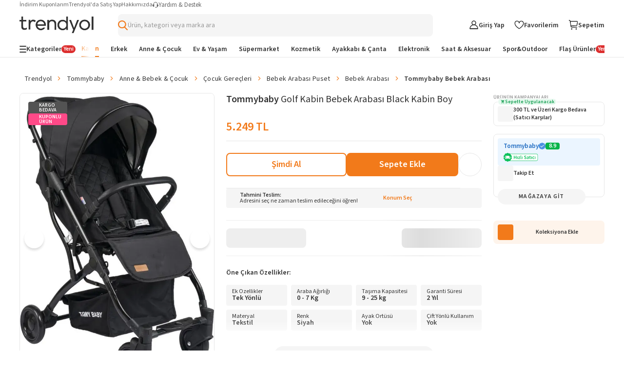

--- FILE ---
content_type: text/css
request_url: https://cdn.dsmcdn.com/mweb/master/product-detail.style.4195c01a.css
body_size: 5146
content:
[fragment-partial=product-detail] .product-details-coupon-modal-body,#product-detail .product-details-coupon-modal-body{margin:24px}[fragment-partial=product-detail] .product-details-product-details-container,#product-detail .product-details-product-details-container{flex-direction:column;gap:8px;margin:16px 16px 0;display:flex}[fragment-partial=product-detail] .product-details-product-details-container .product-details-other-details,#product-detail .product-details-product-details-container .product-details-other-details{justify-content:space-between;height:20px;display:flex}[fragment-partial=product-detail] .product-details-product-details-container .product-details-other-details>div,#product-detail .product-details-product-details-container .product-details-other-details>div{display:flex}[fragment-partial=product-detail] .product-details-product-details-container .top-ranking-container,#product-detail .product-details-product-details-container .top-ranking-container{white-space:nowrap;scrollbar-width:none;justify-content:flex-start;align-items:center;gap:5px;padding-bottom:6px;display:flex;overflow-x:auto}[fragment-partial=product-detail] .product-details-product-details-container .price-wrapper,#product-detail .product-details-product-details-container .price-wrapper{flex-direction:column;gap:4px;margin-top:8px;display:flex}[fragment-partial=product-detail] .product-details-product-details-container .price-wrapper.quick-look-variant,#product-detail .product-details-product-details-container .price-wrapper.quick-look-variant{margin-top:0}@media (min-width:768px){[fragment-partial=product-detail] .product-details-product-details-container,#product-detail .product-details-product-details-container{border-bottom:1px solid #e6e6e6;margin:0;padding-bottom:16px}[fragment-partial=product-detail] .product-details-product-details-container .product-details-other-details,#product-detail .product-details-product-details-container .product-details-other-details{justify-content:initial}}[fragment-partial=product-detail] .category-top-ranking,#product-detail .category-top-ranking{cursor:pointer;align-items:center;gap:4px;display:flex}[fragment-partial=product-detail] .category-top-ranking .category-name-text,#product-detail .category-top-ranking .category-name-text{color:#999;font-size:12px;line-height:16px}[fragment-partial=product-detail] .category-top-ranking .category-name-text.variant-quick-look,#product-detail .category-top-ranking .category-name-text.variant-quick-look{text-overflow:ellipsis;max-width:145px;display:block;overflow:hidden}[fragment-partial=product-detail] .category-top-ranking .category-type,#product-detail .category-top-ranking .category-type{background-color:#fef4eb;border-radius:20px;align-items:center;gap:2px;padding:2px 4px 2px 11px;display:flex}[fragment-partial=product-detail] .category-top-ranking .category-type:dir(ltr),#product-detail .category-top-ranking .category-type:dir(ltr){margin-left:1px}[fragment-partial=product-detail] .category-top-ranking .category-type:dir(rtl),#product-detail .category-top-ranking .category-type:dir(rtl){margin-right:1px}[fragment-partial=product-detail] .category-top-ranking .category-type-text,#product-detail .category-top-ranking .category-type-text{color:#f27a1a;font-size:12px;font-weight:600;line-height:16px}[fragment-partial=product-detail] .category-top-ranking .category-type .trancated-type-text,#product-detail .category-top-ranking .category-type .trancated-type-text{text-overflow:ellipsis;max-width:120px;overflow:hidden}[fragment-partial=product-detail] .category-top-ranking .category-type .arrow-right,#product-detail .category-top-ranking .category-type .arrow-right{color:#f27a1a;justify-content:center;align-items:center;width:10px;height:10px;font-size:6px;font-weight:600;display:flex}html[dir=rtl] [fragment-partial=product-detail] .category-top-ranking .category-type .arrow-right,html[dir=rtl] #product-detail .category-top-ranking .category-type .arrow-right{transform:scaleX(-1)}[fragment-partial=product-detail] .favorites-summary-favorite-summary,#product-detail .favorites-summary-favorite-summary{cursor:pointer;background-color:#fff;justify-content:center;align-items:center;display:flex}[fragment-partial=product-detail] .favorites-summary-favorite-summary .favorites-summary-icon,#product-detail .favorites-summary-favorite-summary .favorites-summary-icon{color:#666;align-items:center;height:16px;display:flex}[fragment-partial=product-detail] .favorites-summary-favorite-summary .favorites-summary-favorite-text,#product-detail .favorites-summary-favorite-summary .favorites-summary-favorite-text{color:#666;align-items:center;gap:4px;font-size:12px;font-weight:400;line-height:16px;display:flex}[fragment-partial=product-detail] .favorites-summary-favorite-summary .favorites-summary-favorite-text:dir(ltr),#product-detail .favorites-summary-favorite-summary .favorites-summary-favorite-text:dir(ltr){margin-left:5px}[fragment-partial=product-detail] .favorites-summary-favorite-summary .favorites-summary-favorite-text:dir(rtl),#product-detail .favorites-summary-favorite-summary .favorites-summary-favorite-text:dir(rtl){margin-right:5px}[fragment-partial=product-detail] .favorites-summary-favorite-summary .favorites-summary-favorite-text b,#product-detail .favorites-summary-favorite-summary .favorites-summary-favorite-text b{color:#333}[fragment-partial=product-detail] .favorites-summary-favorite-summary:before,#product-detail .favorites-summary-favorite-summary:before{content:"";background-color:#999;border-radius:50%;align-items:center;width:3px;height:3px;margin:0 8px;display:flex}@media (max-width:480px){[fragment-partial=product-detail] .favorites-summary-favorite-summary:before,#product-detail .favorites-summary-favorite-summary:before{display:none}}@media (min-width:768px){[fragment-partial=product-detail] .favorites-summary-favorite-summary:hover .favorites-summary-icon,#product-detail .favorites-summary-favorite-summary:hover .favorites-summary-icon,[fragment-partial=product-detail] .favorites-summary-favorite-summary:hover .favorites-summary-favorite-text,#product-detail .favorites-summary-favorite-summary:hover .favorites-summary-favorite-text,[fragment-partial=product-detail] .favorites-summary-favorite-summary:hover .favorites-summary-favorite-text b,#product-detail .favorites-summary-favorite-summary:hover .favorites-summary-favorite-text b{color:#f27a1a}}[fragment-partial=product-detail] .lowest-price-label,#product-detail .lowest-price-label{box-sizing:border-box;color:#b00;background-color:#feeaea;border-radius:4px;justify-content:center;align-items:center;gap:8px;width:100%;height:18px;padding:5px;font-size:12px;font-weight:600;line-height:14px;display:flex}[fragment-partial=product-detail] .lowest-price-label i,#product-detail .lowest-price-label i{font-size:8px}[fragment-partial=product-detail] .tooltip-wrapper,#product-detail .tooltip-wrapper{align-self:flex-start;display:flex;position:relative}[fragment-partial=product-detail] .tooltip-wrapper:dir(ltr),#product-detail .tooltip-wrapper:dir(ltr){padding-right:8px}[fragment-partial=product-detail] .tooltip-wrapper:dir(rtl),#product-detail .tooltip-wrapper:dir(rtl){padding-left:8px}[fragment-partial=product-detail] .tooltip-wrapper .tooltip-content,#product-detail .tooltip-wrapper .tooltip-content{color:#333;top:50%;z-index:2;background-color:#fafafa;border:1px solid #e6e6e6;border-radius:8px;width:270px;padding:12px 16px;font-size:12px;font-weight:400;line-height:16px;position:absolute;transform:translate(0)translateY(-50%);box-shadow:0 4px 16px rgba(0,0,0,.14)}[fragment-partial=product-detail] .tooltip-wrapper .tooltip-content:dir(ltr),#product-detail .tooltip-wrapper .tooltip-content:dir(ltr){left:calc(100% + 4px)}[fragment-partial=product-detail] .tooltip-wrapper .tooltip-content:dir(rtl),#product-detail .tooltip-wrapper .tooltip-content:dir(rtl){right:calc(100% + 4px)}[fragment-partial=product-detail] .tooltip-wrapper .tooltip-content:before,#product-detail .tooltip-wrapper .tooltip-content:before{content:"";top:50%;background-color:#fafafa;border-bottom:1px solid #e6e6e6;width:10px;height:10px;position:absolute;transform:translate(0)translateY(-50%)rotate(45deg)}[fragment-partial=product-detail] .tooltip-wrapper .tooltip-content:dir(ltr):before,#product-detail .tooltip-wrapper .tooltip-content:dir(ltr):before{border-left:1px solid #e6e6e6;left:-6px}[fragment-partial=product-detail] .tooltip-wrapper .tooltip-content:dir(rtl):before,#product-detail .tooltip-wrapper .tooltip-content:dir(rtl):before{border-right:1px solid #e6e6e6;right:-6px}[fragment-partial=product-detail] .price,#product-detail .price{width:-webkit-fit-content;width:-moz-fit-content;width:fit-content;display:flex}[fragment-partial=product-detail] .normal-price,#product-detail .normal-price{color:#f27a1a;flex-direction:row;align-items:end;gap:8px;height:-webkit-fit-content;height:-moz-fit-content;height:fit-content;font-size:24px;font-weight:700;line-height:24px}[fragment-partial=product-detail] .normal-price .price-container,#product-detail .normal-price .price-container{align-items:center;gap:8px;display:flex}[fragment-partial=product-detail] .normal-price .price-container .unit,#product-detail .normal-price .price-container .unit{color:#f27a1a;align-self:flex-end;font-size:12px;font-weight:600;line-height:16px;display:flex}[fragment-partial=product-detail] .lowest-price,#product-detail .lowest-price{color:#b00;box-sizing:border-box;cursor:pointer;border:1px solid;border-radius:8px;flex-direction:column;justify-content:space-between;align-items:center;gap:6px;min-width:180px;height:64px;min-height:72px;padding:6px 8px;font-size:24px;font-weight:700;line-height:24px}[fragment-partial=product-detail] .lowest-price .price-view,#product-detail .lowest-price .price-view{gap:8px;height:100%;display:flex}[fragment-partial=product-detail] .lowest-price .price-view .original,#product-detail .lowest-price .price-view .original{color:#999;align-items:center;font-size:20px;line-height:20px;display:flex;position:relative}[fragment-partial=product-detail] .lowest-price .price-view .original:after,#product-detail .lowest-price .price-view .original:after{content:"";background-color:#999;width:100%;height:2px;display:block;position:absolute}[fragment-partial=product-detail] .lowest-price .price-view .discounted,#product-detail .lowest-price .price-view .discounted{align-content:center}[fragment-partial=product-detail] .lowest-price .price-view .unit,#product-detail .lowest-price .price-view .unit{color:#b00;align-items:center;font-size:12px;font-weight:600;line-height:16px;display:flex}[fragment-partial=product-detail] .az-price,#product-detail .az-price{box-sizing:border-box;border:1px solid #f27a1a;border-radius:8px;flex-direction:column;justify-content:flex-end;row-gap:8px;min-width:180px;height:72px;min-height:72px;padding:8px}[fragment-partial=product-detail] .az-price .campaing-text,#product-detail .az-price .campaing-text{color:#f27a1a;background-color:#fef4eb;border-radius:4px;flex-shrink:0;justify-content:center;align-items:center;gap:4px;width:100%;height:18px;font-size:12px;display:flex}[fragment-partial=product-detail] .az-price .price-area,#product-detail .az-price .price-area{flex-shrink:0;align-items:flex-end;column-gap:8px;width:-webkit-fit-content;width:-moz-fit-content;width:fit-content;height:30px;display:flex}[fragment-partial=product-detail] .az-price .price-area .discounted-price,#product-detail .az-price .price-area .discounted-price{color:#f27a1a;font-size:24px;line-height:25px}[fragment-partial=product-detail] .az-price .price-area .selling-price,#product-detail .az-price .price-area .selling-price{color:#999;font-size:20px;line-height:25px;text-decoration:line-through}[fragment-partial=product-detail] .az-price .price-area .unit-info,#product-detail .az-price .price-area .unit-info{color:#f27a1a;align-self:end;font-size:12px;line-height:15px;display:flex}[fragment-partial=product-detail] .product-attributes-product-attribute,#product-detail .product-attributes-product-attribute{margin-left:-16px;margin-right:-16px}[fragment-partial=product-detail] .product-attributes-product-attribute .product-attributes-product-attribute-carousel,#product-detail .product-attributes-product-attribute .product-attributes-product-attribute-carousel{margin-bottom:-4px}[fragment-partial=product-detail] .product-attributes-product-attribute .product-attributes-product-card,#product-detail .product-attributes-product-attribute .product-attributes-product-card{background-color:#fff6e8;border-radius:4px;max-width:170px;padding:8px 12px}[fragment-partial=product-detail] .product-attributes-product-attribute .product-attributes-product-card .product-attributes-title,#product-detail .product-attributes-product-attribute .product-attributes-product-card .product-attributes-title{text-overflow:ellipsis;-webkit-line-clamp:1;white-space:pre-wrap;word-break:break-word;color:#f27a1a;-webkit-box-orient:vertical;margin-bottom:2px;font-size:10px;font-weight:400;line-height:12px;display:-webkit-box;overflow:hidden}[fragment-partial=product-detail] .product-attributes-product-attribute .product-attributes-product-card .product-attributes-body,#product-detail .product-attributes-product-attribute .product-attributes-product-card .product-attributes-body{text-overflow:ellipsis;-webkit-line-clamp:1;white-space:pre-wrap;word-break:break-word;-webkit-box-orient:vertical;font-size:12px;font-weight:600;line-height:16px;display:-webkit-box;overflow:hidden}@media (min-width:768px){[fragment-partial=product-detail] .product-attributes-product-card,#product-detail .product-attributes-product-card{background-color:#f5f5f5}[fragment-partial=product-detail] .product-attributes-product-card .product-attributes-title,#product-detail .product-attributes-product-card .product-attributes-title{color:#333;font-size:11px;font-weight:400;line-height:14px}}[fragment-partial=product-detail] .product-info-badges-product-info-badges,#product-detail .product-info-badges-product-info-badges{align-items:center;gap:8px;display:flex;overflow:hidden}[fragment-partial=product-detail] .product-info-badges-info-badges,#product-detail .product-info-badges-info-badges{flex-wrap:nowrap;align-items:center;gap:8px;display:flex}[fragment-partial=product-detail] .product-info-badges-info-badges .product-info-badges-energy-class-badge,#product-detail .product-info-badges-info-badges .product-info-badges-energy-class-badge{cursor:pointer}[fragment-partial=product-detail] .product-info-badges-info-badges .product-info-badges-energy-class-image,#product-detail .product-info-badges-info-badges .product-info-badges-energy-class-image{object-fit:contain;width:100%;height:100%}[fragment-partial=product-detail] .product-info-badges-info-badges .product-info-badges-energy-class-modal-body,#product-detail .product-info-badges-info-badges .product-info-badges-energy-class-modal-body{max-height:800px;margin:24px;margin-bottom:24px;overflow:auto}[fragment-partial=product-detail] .product-info-badges-info-badges .product-info-badges-info-form,#product-detail .product-info-badges-info-badges .product-info-badges-info-form{cursor:pointer;color:#333;background-color:#f5f5f5;border-radius:4px;align-items:center;gap:2px;height:20px;padding:4px 5px;font-size:11px;font-weight:600;line-height:12px;display:inline-flex}[fragment-partial=product-detail] .product-info-badges-info-badges .product-info-badges-info-icon,#product-detail .product-info-badges-info-badges .product-info-badges-info-icon{color:#333;font-weight:600}[fragment-partial=product-detail] .product-info-badges-info-badges .product-info-chip,#product-detail .product-info-badges-info-badges .product-info-chip{border-radius:4px;flex-shrink:0;align-items:center;gap:4px;height:20px;padding:3px 8px 3px 4px;display:inline-flex}[fragment-partial=product-detail] .product-info-badges-info-badges .product-info-chip>i,#product-detail .product-info-badges-info-badges .product-info-chip>i{width:21px;height:12px;font-size:12px}[fragment-partial=product-detail] .product-info-badges-info-badges .product-info-chip .product-info-chip-text,#product-detail .product-info-badges-info-badges .product-info-chip .product-info-chip-text{-webkit-font-smoothing:antialiased;font-size:11px;line-height:14px}[fragment-partial=product-detail] .product-info-badges-info-badges .product-info-chip.rush-chip,#product-detail .product-info-badges-info-badges .product-info-chip.rush-chip{color:#b00;background-color:#feeaea}[fragment-partial=product-detail] .product-info-badges-info-badges .product-info-chip.rush-chip>i,#product-detail .product-info-badges-info-badges .product-info-chip.rush-chip>i{color:#b00}[fragment-partial=product-detail] .product-info-badges-info-badges .product-info-chip.coupon-chip,#product-detail .product-info-badges-info-badges .product-info-chip.coupon-chip{color:#333;background-color:#fff0f4}[fragment-partial=product-detail] .product-info-badges-info-badges .product-info-chip.coupon-chip>i,#product-detail .product-info-badges-info-badges .product-info-chip.coupon-chip>i{color:#ff4988}[fragment-partial=product-detail] .product-info-badges-info-badges .product-info-chip.promotion-chip,#product-detail .product-info-badges-info-badges .product-info-chip.promotion-chip{color:#333;background-color:#fef4eb}[fragment-partial=product-detail] .product-info-badges-info-badges .product-info-chip.promotion-chip>i,#product-detail .product-info-badges-info-badges .product-info-chip.promotion-chip>i{color:#f27a1a}[fragment-partial=product-detail] .product-info-badges-info-badges.quick-look-variant .product-info-chip,#product-detail .product-info-badges-info-badges.quick-look-variant .product-info-chip{height:24px}@media (max-width:480px){[fragment-partial=product-detail] .product-info-badges-info-badges,#product-detail .product-info-badges-info-badges{flex-wrap:nowrap;overflow-x:scroll}[fragment-partial=product-detail] .product-info-badges-info-badges .product-info-badges-energy-class-modal-body,#product-detail .product-info-badges-info-badges .product-info-badges-energy-class-modal-body{max-height:492px;margin-bottom:16px}[fragment-partial=product-detail] .product-info-badges-info-badges .product-info-badges-info-form,#product-detail .product-info-badges-info-badges .product-info-badges-info-form{border-radius:20px;flex-shrink:0}}[fragment-partial=product-detail] .product-title,#product-detail .product-title{text-overflow:ellipsis;-webkit-line-clamp:2;white-space:pre-wrap;word-break:break-word;-webkit-box-orient:vertical;margin:0;font-weight:400;display:-webkit-box;overflow:hidden;font-size:16px!important;line-height:20px!important}[fragment-partial=product-detail] .product-title .product-title-brand-name:dir(ltr),#product-detail .product-title .product-title-brand-name:dir(ltr){margin-right:4px}[fragment-partial=product-detail] .product-title .product-title-brand-name:dir(rtl),#product-detail .product-title .product-title-brand-name:dir(rtl){margin-left:4px}@media (min-width:768px){[fragment-partial=product-detail] .product-title,#product-detail .product-title{margin:0;font-size:20px!important;line-height:26px!important}[fragment-partial=product-detail] .product-title.variant-quick-look,#product-detail .product-title.variant-quick-look{text-overflow:ellipsis;-webkit-line-clamp:1;white-space:pre-wrap;word-break:break-word;white-space:nowrap;-webkit-box-orient:vertical;width:calc(100% - 20px);display:-webkit-box;overflow:hidden;font-size:16px!important;line-height:19px!important}}[fragment-partial=product-detail] .questions-summary-questions-summary,#product-detail .questions-summary-questions-summary{cursor:pointer;align-items:center;display:flex}[fragment-partial=product-detail] .questions-summary-questions-summary:hover span,#product-detail .questions-summary-questions-summary:hover span,[fragment-partial=product-detail] .questions-summary-questions-summary:hover span b,#product-detail .questions-summary-questions-summary:hover span b{color:#f27a1a}[fragment-partial=product-detail] .questions-summary-questions-summary:before,#product-detail .questions-summary-questions-summary:before{content:"";background-color:#999;border-radius:50%;align-items:center;width:3px;height:3px;margin:0 8px;display:flex}[fragment-partial=product-detail] .questions-summary-questions-summary span,#product-detail .questions-summary-questions-summary span{color:#666;font-size:12px;font-weight:400;line-height:16px}[fragment-partial=product-detail] .questions-summary-questions-summary span b,#product-detail .questions-summary-questions-summary span b{color:#333}[fragment-partial=product-detail] .reviews-summary-reviews-summary,#product-detail .reviews-summary-reviews-summary{align-items:center;display:flex}[fragment-partial=product-detail] .reviews-summary-reviews-summary>:after,#product-detail .reviews-summary-reviews-summary>:after{content:"";background-color:#999;border-radius:50%;align-items:center;width:3px;height:3px;margin:0 8px;display:flex}[fragment-partial=product-detail] .reviews-summary-reviews-summary>:last-child:after,#product-detail .reviews-summary-reviews-summary>:last-child:after{display:none}[fragment-partial=product-detail] .reviews-summary-reviews-summary .reviews-summary-rating-detail,#product-detail .reviews-summary-reviews-summary .reviews-summary-rating-detail{cursor:pointer;align-items:center;padding-bottom:2px;display:flex;position:relative}[fragment-partial=product-detail] .reviews-summary-reviews-summary .reviews-summary-rating-detail .reviews-summary-average-rating,#product-detail .reviews-summary-reviews-summary .reviews-summary-rating-detail .reviews-summary-average-rating{color:#333;margin-top:2px;font-size:16px;font-weight:600;line-height:20px}[fragment-partial=product-detail] .reviews-summary-reviews-summary .reviews-summary-rating-detail .reviews-summary-average-rating:dir(ltr),#product-detail .reviews-summary-reviews-summary .reviews-summary-rating-detail .reviews-summary-average-rating:dir(ltr){margin-right:8px}[fragment-partial=product-detail] .reviews-summary-reviews-summary .reviews-summary-rating-detail .reviews-summary-average-rating:dir(rtl),#product-detail .reviews-summary-reviews-summary .reviews-summary-rating-detail .reviews-summary-average-rating:dir(rtl){margin-left:8px}[fragment-partial=product-detail] .reviews-summary-reviews-summary .reviews-summary-reviews-detail,#product-detail .reviews-summary-reviews-summary .reviews-summary-reviews-detail{cursor:pointer;align-items:center;display:flex}[fragment-partial=product-detail] .reviews-summary-reviews-summary .reviews-summary-reviews-detail:hover span,#product-detail .reviews-summary-reviews-summary .reviews-summary-reviews-detail:hover span,[fragment-partial=product-detail] .reviews-summary-reviews-summary .reviews-summary-reviews-detail:hover span b,#product-detail .reviews-summary-reviews-summary .reviews-summary-reviews-detail:hover span b{color:#f27a1a}[fragment-partial=product-detail] .reviews-summary-reviews-summary .reviews-summary-reviews-detail span,#product-detail .reviews-summary-reviews-summary .reviews-summary-reviews-detail span{color:#666;font-size:12px;font-weight:400;line-height:16px}[fragment-partial=product-detail] .reviews-summary-reviews-summary .reviews-summary-reviews-detail span b,#product-detail .reviews-summary-reviews-summary .reviews-summary-reviews-detail span b{color:#333}[fragment-partial=product-detail] .reviews-summary-reviews-summary .reviews-summary-reviews-detail .reviews-summary-icon,#product-detail .reviews-summary-reviews-summary .reviews-summary-reviews-detail .reviews-summary-icon{height:14px}[fragment-partial=product-detail] .reviews-summary-reviews-summary .reviews-summary-reviews-detail .reviews-summary-icon:dir(ltr),#product-detail .reviews-summary-reviews-summary .reviews-summary-reviews-detail .reviews-summary-icon:dir(ltr){margin-left:4px}[fragment-partial=product-detail] .reviews-summary-reviews-summary .reviews-summary-reviews-detail .reviews-summary-icon:dir(rtl),#product-detail .reviews-summary-reviews-summary .reviews-summary-reviews-detail .reviews-summary-icon:dir(rtl){margin-right:4px}[fragment-partial=product-detail] .reviews-summary-reviews-summary.variant-quick-look .reviews-summary-reviews-detail,#product-detail .reviews-summary-reviews-summary.variant-quick-look .reviews-summary-reviews-detail{white-space:nowrap;max-width:120px}[fragment-partial=product-detail] .reviews-summary-reviews-summary.variant-quick-look .reviews-summary-rating-detail,#product-detail .reviews-summary-reviews-summary.variant-quick-look .reviews-summary-rating-detail{white-space:nowrap;font-size:12px!important;line-height:14px!important}[fragment-partial=product-detail] .reviews-summary-reviews-summary.variant-quick-look .reviews-summary-rating-detail .reviews-summary-average-rating,#product-detail .reviews-summary-reviews-summary.variant-quick-look .reviews-summary-rating-detail .reviews-summary-average-rating{font-size:14px;font-weight:600;line-height:16px}[fragment-partial=product-detail] .reviews-summary-reviews-summary.variant-quick-look .reviews-summary-rating-detail .reviews-summary-average-rating:dir(ltr),#product-detail .reviews-summary-reviews-summary.variant-quick-look .reviews-summary-rating-detail .reviews-summary-average-rating:dir(ltr){margin-right:4px}[fragment-partial=product-detail] .reviews-summary-reviews-summary.variant-quick-look .reviews-summary-rating-detail .reviews-summary-average-rating:dir(rtl),#product-detail .reviews-summary-reviews-summary.variant-quick-look .reviews-summary-rating-detail .reviews-summary-average-rating:dir(rtl){margin-left:4px}[fragment-partial=product-detail] .reviews-summary-no-reviews,#product-detail .reviews-summary-no-reviews{align-items:center;display:flex}[fragment-partial=product-detail] .reviews-summary-no-reviews i,#product-detail .reviews-summary-no-reviews i{margin-top:-2px;font-size:14px;color:#333!important}[fragment-partial=product-detail] .reviews-summary-no-reviews span,#product-detail .reviews-summary-no-reviews span{color:#666;font-size:12px;font-weight:400;line-height:16px}[fragment-partial=product-detail] .reviews-summary-no-reviews span:dir(ltr),#product-detail .reviews-summary-no-reviews span:dir(ltr){margin-left:8px}[fragment-partial=product-detail] .reviews-summary-no-reviews span:dir(rtl),#product-detail .reviews-summary-no-reviews span:dir(rtl){margin-right:8px}@media (max-width:480px){[fragment-partial=product-detail] .reviews-summary-reviews-summary .reviews-summary-rating-detail .reviews-summary-average-rating,#product-detail .reviews-summary-reviews-summary .reviews-summary-rating-detail .reviews-summary-average-rating{font-size:14px;font-weight:600;line-height:18px}[fragment-partial=product-detail] .reviews-summary-reviews-summary .reviews-summary-reviews-detail span,#product-detail .reviews-summary-reviews-summary .reviews-summary-reviews-detail span{font-size:11px;font-weight:400;line-height:14px}}[fragment-partial=product-detail] .popular-review-label-container,#product-detail .popular-review-label-container{cursor:pointer;background-color:#fff9eb;border-radius:100px;justify-content:center;align-items:center;width:-webkit-fit-content;width:-moz-fit-content;width:fit-content;height:22px;padding-top:2px;padding-bottom:2px;display:flex}[fragment-partial=product-detail] .popular-review-label-container:dir(ltr),#product-detail .popular-review-label-container:dir(ltr){padding-right:9px}[fragment-partial=product-detail] .popular-review-label-container:dir(rtl),#product-detail .popular-review-label-container:dir(rtl){padding-left:9px}[fragment-partial=product-detail] .popular-review-label-container .icon-star-round,#product-detail .popular-review-label-container .icon-star-round{width:20px;height:20px}[fragment-partial=product-detail] .popular-review-label-container .icon-star-round:dir(ltr),#product-detail .popular-review-label-container .icon-star-round:dir(ltr){margin-right:3px}[fragment-partial=product-detail] .popular-review-label-container .icon-star-round:dir(rtl),#product-detail .popular-review-label-container .icon-star-round:dir(rtl){margin-left:3px}[fragment-partial=product-detail] .popular-review-label-container .popular-review-text-area,#product-detail .popular-review-label-container .popular-review-text-area{color:#333;justify-content:center;align-items:center;gap:4px;font-size:14px;font-weight:600;line-height:18px;display:flex}[fragment-partial=product-detail] .popular-review-label-container .popular-review-text-area:dir(ltr),#product-detail .popular-review-label-container .popular-review-text-area:dir(ltr){margin-left:1px}[fragment-partial=product-detail] .popular-review-label-container .popular-review-text-area:dir(rtl),#product-detail .popular-review-label-container .popular-review-text-area:dir(rtl){margin-right:1px}[fragment-partial=product-detail] .popular-review-label-container .popular-review-text-area span,#product-detail .popular-review-label-container .popular-review-text-area span{color:#666;font-weight:400}[dir=rtl] [fragment-partial=product-detail] .popular-review-label-container .popular-review-text-area .icon-popular-arrow,[dir=rtl] #product-detail .popular-review-label-container .popular-review-text-area .icon-popular-arrow{transform:scaleX(-1)}[fragment-partial=product-detail] .popular-review-label-container .popular-review-text-area .icon-popular-arrow,#product-detail .popular-review-label-container .popular-review-text-area .icon-popular-arrow{color:#666;font-size:8px}@media (max-width:480px){[fragment-partial=product-detail] .popular-review-label-container,#product-detail .popular-review-label-container{height:20px;margin-bottom:8px;padding-top:0;padding-bottom:0}[fragment-partial=product-detail] .popular-review-label-container:dir(ltr),#product-detail .popular-review-label-container:dir(ltr){padding-right:9px}[fragment-partial=product-detail] .popular-review-label-container:dir(rtl),#product-detail .popular-review-label-container:dir(rtl){padding-left:9px}[fragment-partial=product-detail] .popular-review-label-container .icon-star-round,#product-detail .popular-review-label-container .icon-star-round{width:16px;height:16px}[fragment-partial=product-detail] .popular-review-label-container .popular-review-text-area,#product-detail .popular-review-label-container .popular-review-text-area{font-size:12px;line-height:16px}[fragment-partial=product-detail] .popular-review-label-container .popular-review-text-area .icon-popular-arrow,#product-detail .popular-review-label-container .popular-review-text-area .icon-popular-arrow{font-size:8px}}[fragment-partial=product-detail] .merchant-rating-summary,#product-detail .merchant-rating-summary{align-items:center;gap:4px;display:flex}[fragment-partial=product-detail] .merchant-rating-summary-text,#product-detail .merchant-rating-summary-text{color:#666;font-size:12px;line-height:16px}[fragment-partial=product-detail] .merchant-rating-summary-content,#product-detail .merchant-rating-summary-content{background-color:#fff9eb;border-radius:4px;align-items:center;gap:2px;padding:1px 5px;display:flex}[fragment-partial=product-detail] .merchant-rating-summary-content .merchant-score,#product-detail .merchant-rating-summary-content .merchant-score{color:#333;font-size:12px;font-weight:600;line-height:16px}[fragment-partial=product-detail] .merchant-rating-summary-content .merchant-rating-stars,#product-detail .merchant-rating-summary-content .merchant-rating-stars{align-items:center;width:70px;height:14px;margin-top:-1px;display:flex}[fragment-partial=product-detail] .merchant-rating-summary-content .icon-wrapper,#product-detail .merchant-rating-summary-content .icon-wrapper{cursor:pointer;justify-content:center;align-items:center;width:14px;height:14px;display:flex;position:relative}[fragment-partial=product-detail] .merchant-rating-summary-content .icon-wrapper .info-tooltip-icon,#product-detail .merchant-rating-summary-content .icon-wrapper .info-tooltip-icon{font-size:10px}[fragment-partial=product-detail] .merchant-rating-summary-content .icon-wrapper .info-tooltip-icon.hovered,#product-detail .merchant-rating-summary-content .icon-wrapper .info-tooltip-icon.hovered{font-size:20px}[fragment-partial=product-detail] .merchant-rating-summary-content .icon-wrapper .info-tooltip-icon.hovered:before,#product-detail .merchant-rating-summary-content .icon-wrapper .info-tooltip-icon.hovered:before{color:#f27a1a!important}[fragment-partial=product-detail] .merchant-rating-summary-content .icon-wrapper .info-tooltip-icon:before,#product-detail .merchant-rating-summary-content .icon-wrapper .info-tooltip-icon:before{color:#999!important}[fragment-partial=product-detail] .merchant-rating-summary-content .icon-wrapper .merchant-rating-tooltip,#product-detail .merchant-rating-summary-content .icon-wrapper .merchant-rating-tooltip{z-index:1000;background-color:#fff;border:1px solid #f5f5f5;border-radius:8px;width:400px;padding:12px 16px;position:absolute;top:21px;box-shadow:0 4px 16px rgba(0,0,0,.08)}[fragment-partial=product-detail] .merchant-rating-summary-content .icon-wrapper .merchant-rating-tooltip:dir(ltr),#product-detail .merchant-rating-summary-content .icon-wrapper .merchant-rating-tooltip:dir(ltr){text-align:left}[fragment-partial=product-detail] .merchant-rating-summary-content .icon-wrapper .merchant-rating-tooltip:dir(rtl),#product-detail .merchant-rating-summary-content .icon-wrapper .merchant-rating-tooltip:dir(rtl){text-align:right}[dir=rtl] [fragment-partial=product-detail] .merchant-rating-summary-content .icon-wrapper .merchant-rating-tooltip>div,[dir=rtl] #product-detail .merchant-rating-summary-content .icon-wrapper .merchant-rating-tooltip>div{transform:rotate(-45deg)}[fragment-partial=product-detail] .merchant-rating-summary-content .icon-wrapper .merchant-rating-tooltip .tooltip-content,#product-detail .merchant-rating-summary-content .icon-wrapper .merchant-rating-tooltip .tooltip-content{color:#333;font-size:14px;line-height:18px}[fragment-partial=product-detail] .merchant-rating-summary-content .icon-wrapper .hover-overlay,#product-detail .merchant-rating-summary-content .icon-wrapper .hover-overlay{width:20px;height:32px;position:absolute;top:0}[fragment-partial=product-detail] .merchant-rating-summary-content .icon-wrapper .hover-overlay:dir(ltr),#product-detail .merchant-rating-summary-content .icon-wrapper .hover-overlay:dir(ltr){left:-25%}[fragment-partial=product-detail] .merchant-rating-summary-content .icon-wrapper .hover-overlay:dir(rtl),#product-detail .merchant-rating-summary-content .icon-wrapper .hover-overlay:dir(rtl){right:-25%}[fragment-partial=product-detail] .energy-and-nutritional-values-container,#product-detail .energy-and-nutritional-values-container{width:-webkit-fit-content;width:-moz-fit-content;width:fit-content;margin-top:8px}[fragment-partial=product-detail] .energy-and-nutritional-values-container .energy-and-nutritional-values,#product-detail .energy-and-nutritional-values-container .energy-and-nutritional-values{background-color:#f5f5f5;border-radius:4px;align-items:center;gap:4px;padding:4px 5px;display:flex}[fragment-partial=product-detail] .energy-and-nutritional-values-container .energy-and-nutritional-values .text,#product-detail .energy-and-nutritional-values-container .energy-and-nutritional-values .text{color:#333;font-size:11px;font-weight:600;line-height:12px}[fragment-partial=product-detail] .energy-and-nutritional-values-container .energy-and-nutritional-values .arrow-icon,#product-detail .energy-and-nutritional-values-container .energy-and-nutritional-values .arrow-icon{font-size:8px;font-weight:600;line-height:8px}html[dir=rtl] [fragment-partial=product-detail] .energy-and-nutritional-values-container .energy-and-nutritional-values .arrow-icon,html[dir=rtl] #product-detail .energy-and-nutritional-values-container .energy-and-nutritional-values .arrow-icon{transform:scaleX(-1)}[fragment-partial=product-detail] .energy-and-nutritional-values-container .modal-energy-and-nutrion-values,#product-detail .energy-and-nutritional-values-container .modal-energy-and-nutrion-values{max-height:492px;margin:16px}@media (min-width:768px){[fragment-partial=product-detail] .energy-and-nutritional-values-container .modal-energy-and-nutrion-values,#product-detail .energy-and-nutritional-values-container .modal-energy-and-nutrion-values{max-height:800px;margin:0;padding:24px;overflow:auto}}[fragment-partial=product-detail] .energy-and-nutritional-values-container .modal-energy-and-nutrion-values .modal-image-container,#product-detail .energy-and-nutritional-values-container .modal-energy-and-nutrion-values .modal-image-container{justify-content:center;align-items:center;width:100%;height:100%;display:flex;overflow:hidden}[fragment-partial=product-detail] .energy-and-nutritional-values-container .modal-energy-and-nutrion-values .modal-image-container .modal-image,#product-detail .energy-and-nutritional-values-container .modal-energy-and-nutrion-values .modal-image-container .modal-image{cursor:zoom-in;transform-origin:50%;object-fit:contain;width:100%;max-width:100%;height:auto;transition:all .3s}[fragment-partial=product-detail] .energy-and-nutritional-values-container .modal-energy-and-nutrion-values .modal-image-container .modal-image.zoomed,#product-detail .energy-and-nutritional-values-container .modal-energy-and-nutrion-values .modal-image-container .modal-image.zoomed{cursor:zoom-out;max-height:calc(100vh - 200px);transform:scale(1.5)}[fragment-partial=product-detail] .product-info-badges-installment-badges,#product-detail .product-info-badges-installment-badges{background-color:#fef4eb;border-radius:4px;flex-shrink:0;align-items:center;gap:4px;width:-webkit-fit-content;width:-moz-fit-content;width:fit-content;height:20px;padding:4px 8px;display:inline-flex}[fragment-partial=product-detail] .product-info-badges-installment-badges.with-installmen-table,#product-detail .product-info-badges-installment-badges.with-installmen-table{cursor:pointer}[fragment-partial=product-detail] .product-info-badges-installment-badges .product-info-badges-eclipse-icon,#product-detail .product-info-badges-installment-badges .product-info-badges-eclipse-icon{vertical-align:middle;background-color:#bdbdbd;border-radius:50%;width:3px;height:3px;margin-left:4px;margin-right:4px;display:inline-block}[fragment-partial=product-detail] .product-info-badges-installment-badges .product-info-badges-installment-text,#product-detail .product-info-badges-installment-badges .product-info-badges-installment-text{color:#333;align-items:center;gap:2px;font-size:12px;font-weight:400;line-height:14px;display:flex}[fragment-partial=product-detail] .product-info-badges-installment-badges .product-info-badges-installment-text .i-arrow-right.arrow-icon,#product-detail .product-info-badges-installment-badges .product-info-badges-installment-text .i-arrow-right.arrow-icon{font-size:8px;color:#999!important}[fragment-partial=product-detail] .product-info-badges-installment-badges .product-info-badges-installment-text .i-arrow-right.arrow-icon:dir(ltr),#product-detail .product-info-badges-installment-badges .product-info-badges-installment-text .i-arrow-right.arrow-icon:dir(ltr){margin-left:4px}[fragment-partial=product-detail] .product-info-badges-installment-badges .product-info-badges-installment-text .i-arrow-right.arrow-icon:dir(rtl),#product-detail .product-info-badges-installment-badges .product-info-badges-installment-text .i-arrow-right.arrow-icon:dir(rtl){margin-right:4px}[fragment-partial=product-detail] .product-info-badges-installment-badges .product-info-badges-installment-text .i-arrow-right.arrow-icon:before,#product-detail .product-info-badges-installment-badges .product-info-badges-installment-text .i-arrow-right.arrow-icon:before{color:#999!important}[dir=rtl] [fragment-partial=product-detail] .product-info-badges-installment-badges .product-info-badges-installment-text .i-arrow-right.arrow-icon,[dir=rtl] #product-detail .product-info-badges-installment-badges .product-info-badges-installment-text .i-arrow-right.arrow-icon{transform:rotate(180deg)}[fragment-partial=product-detail] .product-info-badges-installment-badges .product-info-badges-installment-text strong,#product-detail .product-info-badges-installment-badges .product-info-badges-installment-text strong{margin-left:2px;font-size:12px;font-weight:600;line-height:14px;color:#b84f0a!important}[fragment-partial=product-detail] .sentiment-label,#product-detail .sentiment-label{justify-content:center;align-items:center;width:-webkit-fit-content;width:-moz-fit-content;width:fit-content;display:flex}[fragment-partial=product-detail] .sentiment-label-text,#product-detail .sentiment-label-text{color:#333;z-index:0;background-color:#effbf5;border-radius:100px;padding:2px 4px 2px 12px;font-size:14px;font-weight:600;line-height:18px;position:relative}[fragment-partial=product-detail] .sentiment-label-text:dir(ltr),#product-detail .sentiment-label-text:dir(ltr){left:-8px}[fragment-partial=product-detail] .sentiment-label-text:dir(rtl),#product-detail .sentiment-label-text:dir(rtl){right:-8px}[fragment-partial=product-detail] .sentiment-label-icon,#product-detail .sentiment-label-icon{z-index:1;background-color:#0bc15c;border-radius:50%;justify-content:center;align-items:center;width:20px;height:20px;display:flex}[fragment-partial=product-detail] .sentiment-label-icon .like-icon,#product-detail .sentiment-label-icon .like-icon{font-size:12px}[fragment-partial=product-detail] .global-brand-badge,#product-detail .global-brand-badge{color:#666;flex-flow:wrap;align-items:center;gap:5px;font-size:14px;font-weight:700;display:flex}[fragment-partial=product-detail] .global-brand-badge .brand-name,#product-detail .global-brand-badge .brand-name{color:#4a90e2;cursor:pointer;align-items:center;gap:4px;display:inline-flex}html[dir=rtl] [fragment-partial=product-detail] .global-brand-badge .brand-name .dropdown-arrow,html[dir=rtl] #product-detail .global-brand-badge .brand-name .dropdown-arrow{rotate:90deg}[fragment-partial=product-detail] .global-brand-badge .brand-name .dropdown-arrow,#product-detail .global-brand-badge .brand-name .dropdown-arrow{color:#4a90e2;font-size:5px;rotate:-90deg}[fragment-partial=product-detail] .global-brand-badge .verified-product-section-container,#product-detail .global-brand-badge .verified-product-section-container{align-items:center;gap:5px;display:flex}[fragment-partial=product-detail] .global-brand-badge .verified-product-section-container .verified-product-section,#product-detail .global-brand-badge .verified-product-section-container .verified-product-section{color:#fff;background-color:#4a90e2;border-radius:20px;flex-shrink:0;align-items:center;height:16px;padding-top:2px;padding-bottom:2px;display:inline-flex}[fragment-partial=product-detail] .global-brand-badge .verified-product-section-container .verified-product-section:dir(ltr),#product-detail .global-brand-badge .verified-product-section-container .verified-product-section:dir(ltr){padding-left:5px;padding-right:2px}[fragment-partial=product-detail] .global-brand-badge .verified-product-section-container .verified-product-section:dir(rtl),#product-detail .global-brand-badge .verified-product-section-container .verified-product-section:dir(rtl){padding-left:2px;padding-right:5px}[fragment-partial=product-detail] .global-brand-badge .verified-product-section-container .verified-product-section .verified-product-text,#product-detail .global-brand-badge .verified-product-section-container .verified-product-section .verified-product-text{font-size:12px;font-weight:700;line-height:14px}[fragment-partial=product-detail] .global-brand-badge .verified-product-section-container .verified-product-section .verified-product-icon,#product-detail .global-brand-badge .verified-product-section-container .verified-product-section .verified-product-icon{display:inline-block}[fragment-partial=product-detail] .global-brand-badge .verified-product-section-container .verified-product-section .verified-product-icon:dir(ltr),#product-detail .global-brand-badge .verified-product-section-container .verified-product-section .verified-product-icon:dir(ltr){margin-left:2px}[fragment-partial=product-detail] .global-brand-badge .verified-product-section-container .verified-product-section .verified-product-icon:dir(rtl),#product-detail .global-brand-badge .verified-product-section-container .verified-product-section .verified-product-icon:dir(rtl){margin-right:2px}[fragment-partial=product-detail] .global-brand-badge .verified-product-section-container .verified-product-info-icon,#product-detail .global-brand-badge .verified-product-section-container .verified-product-info-icon{cursor:pointer;display:inline-block}@media (max-width:480px){[fragment-partial=product-detail] .global-brand-badge,#product-detail .global-brand-badge{gap:2px;display:flex}[fragment-partial=product-detail] .global-brand-badge>span,#product-detail .global-brand-badge>span{font-size:12px;line-height:14px}[fragment-partial=product-detail] .global-brand-badge .verified-product-section-container,#product-detail .global-brand-badge .verified-product-section-container{gap:3px;display:flex}[fragment-partial=product-detail] .global-brand-badge .verified-product-section-container .verified-product-section .verified-product-text ,#product-detail .global-brand-badge .verified-product-section-container .verified-product-section .verified-product-text {font-size:10px}[fragment-partial=product-detail] .global-brand-badge .verified-product-section-container .verified-product-section .verified-product-icon:dir(ltr),#product-detail .global-brand-badge .verified-product-section-container .verified-product-section .verified-product-icon:dir(ltr){margin-left:3px}[fragment-partial=product-detail] .global-brand-badge .verified-product-section-container .verified-product-section .verified-product-icon:dir(rtl),#product-detail .global-brand-badge .verified-product-section-container .verified-product-section .verified-product-icon:dir(rtl){margin-right:3px}}[fragment-partial=product-detail] .global-brand-badge-modal-body,#product-detail .global-brand-badge-modal-body{padding:16px}[fragment-partial=product-detail] .global-brand-badge-modal-body .global-brand-content,#product-detail .global-brand-badge-modal-body .global-brand-content{font-size:14px;line-height:18px}@media (min-width:768px){[fragment-partial=product-detail] .global-brand-badge-modal-body,#product-detail .global-brand-badge-modal-body{padding:24px}}[fragment-partial=product-detail] .event-stamp-container,#product-detail .event-stamp-container{z-index:9;width:40%;min-width:165px;height:20px;display:flex;position:relative}[fragment-partial=product-detail] .event-stamp-container-image,#product-detail .event-stamp-container-image{border-radius:4px;width:100%}[fragment-partial=product-detail] .event-stamp-container-discount,#product-detail .event-stamp-container-discount{justify-content:center;align-items:center;width:20%;height:100%;display:flex;position:absolute}[fragment-partial=product-detail] .event-stamp-container-discount:dir(ltr),#product-detail .event-stamp-container-discount:dir(ltr){border-top-right-radius:4px;border-bottom-right-radius:4px;right:0}[fragment-partial=product-detail] .event-stamp-container-discount:dir(rtl),#product-detail .event-stamp-container-discount:dir(rtl){border-top-left-radius:4px;border-bottom-left-radius:4px;left:0}[fragment-partial=product-detail] .event-stamp-container-discount .discount-rate,#product-detail .event-stamp-container-discount .discount-rate{color:#fff;-webkit-line-clamp:1;text-overflow:ellipsis;-webkit-box-orient:vertical;font-size:10px;font-weight:700;line-height:12px;overflow:hidden}[fragment-partial=product-detail] .klarna-info,#product-detail .klarna-info{color:#999;background:#fff;align-items:center;gap:3px;padding-top:3px;padding-bottom:10px;font-size:10px;display:flex}[fragment-partial=product-detail] .klarna-info-icon,#product-detail .klarna-info-icon{justify-content:center;align-items:center;display:flex}[fragment-partial=product-detail] .usd-price-info .usd-price-info-container,#product-detail .usd-price-info .usd-price-info-container{background-color:#f5f5f5;border-radius:4px;align-items:center;gap:4px;width:-webkit-fit-content;width:-moz-fit-content;width:fit-content;height:20px;padding:3px 8px;font-size:12px;line-height:16px;display:flex}[fragment-partial=product-detail] .usd-price-info .usd-price-info-container .usd-price-info-text-label,#product-detail .usd-price-info .usd-price-info-container .usd-price-info-text-label{letter-spacing:0%;color:#f27a1a;font-weight:700}[fragment-partial=product-detail] .usd-price-info .usd-price-info-container .usd-price-info-icon-wrapper,#product-detail .usd-price-info .usd-price-info-container .usd-price-info-icon-wrapper{justify-content:center;align-items:center;display:flex;position:relative}[fragment-partial=product-detail] .usd-price-info .usd-price-info-container .usd-price-info-icon-wrapper i.usd-price-info-icon,#product-detail .usd-price-info .usd-price-info-container .usd-price-info-icon-wrapper i.usd-price-info-icon{display:flex}[fragment-partial=product-detail] .usd-price-info .usd-price-info-container .usd-price-info-icon-wrapper i.usd-price-info-icon:before,#product-detail .usd-price-info .usd-price-info-container .usd-price-info-icon-wrapper i.usd-price-info-icon:before{color:#999!important}[fragment-partial=product-detail] .usd-price-info .usd-price-info-container .usd-price-info-icon-wrapper i.usd-price-info-icon:hover:before,#product-detail .usd-price-info .usd-price-info-container .usd-price-info-icon-wrapper i.usd-price-info-icon:hover:before{color:#f27a1a!important}[fragment-partial=product-detail] .usd-price-info .usd-price-info-container .usd-price-info-icon-wrapper .usd-price-info-tooltip,#product-detail .usd-price-info .usd-price-info-container .usd-price-info-icon-wrapper .usd-price-info-tooltip{z-index:1000;background-color:#fff;border:1px solid #f5f5f5;border-radius:6px;width:354px;padding:16px;position:absolute;top:24px;box-shadow:0 4px 16px rgba(0,0,0,.08)}[fragment-partial=product-detail] .usd-price-info .usd-price-info-container .usd-price-info-icon-wrapper .usd-price-info-tooltip:dir(ltr),#product-detail .usd-price-info .usd-price-info-container .usd-price-info-icon-wrapper .usd-price-info-tooltip:dir(ltr){text-align:left}[fragment-partial=product-detail] .usd-price-info .usd-price-info-container .usd-price-info-icon-wrapper .usd-price-info-tooltip:dir(rtl),#product-detail .usd-price-info .usd-price-info-container .usd-price-info-icon-wrapper .usd-price-info-tooltip:dir(rtl){text-align:right}[fragment-partial=product-detail] .usd-price-info .usd-price-info-container .usd-price-info-icon-wrapper .usd-price-info-tooltip .usd-price-info-tooltip-text,#product-detail .usd-price-info .usd-price-info-container .usd-price-info-icon-wrapper .usd-price-info-tooltip .usd-price-info-tooltip-text{color:#333;white-space:normal;font-size:12px;font-weight:400;line-height:16px}@media (max-width:480px){[fragment-partial=product-detail] .usd-price-info,#product-detail .usd-price-info{min-width:-webkit-max-content;min-width:-moz-max-content;min-width:max-content;margin-top:0}}[fragment-partial=product-detail] .lowest-price-history-popup,#product-detail .lowest-price-history-popup{width:620px!important}[fragment-partial=product-detail] .lowest-price-history-popup-body,#product-detail .lowest-price-history-popup-body{flex-direction:column;gap:24px;margin-top:16px;display:flex}[fragment-partial=product-detail] .installment-options-popup,#product-detail .installment-options-popup{width:764px;overflow-y:auto}[fragment-partial=product-detail] .installment-options-popup-body,#product-detail .installment-options-popup-body{max-height:493px;overflow-y:auto;padding-top:20px!important;padding-bottom:20px!important;padding-left:20px!important;padding-right:20px!important}@media (max-width:480px){[fragment-partial=product-detail] .installment-options-popup-body,#product-detail .installment-options-popup-body{max-height:65vh;width:100%!important}}[fragment-partial=product-detail] .installment-options-popup__content,#product-detail .installment-options-popup__content{flex-direction:column;gap:20px;width:100%;display:flex}[fragment-partial=product-detail] .zero-installment-badge,#product-detail .zero-installment-badge{-webkit-line-clamp:2;line-clamp:2;text-overflow:ellipsis;color:#fff;word-break:break-word;background-color:#b00;-webkit-box-orient:vertical;width:-webkit-fit-content;width:-moz-fit-content;width:fit-content;padding:1px 4px;font-size:10px;font-style:normal;font-weight:600;line-height:12px;display:-webkit-box;position:absolute;top:50%;overflow:hidden;transform:translateY(-50%)}[fragment-partial=product-detail] .zero-installment-badge:dir(ltr),#product-detail .zero-installment-badge:dir(ltr){text-align:left;border-radius:0 8px 8px 0;left:-1px}[fragment-partial=product-detail] .zero-installment-badge:dir(rtl),#product-detail .zero-installment-badge:dir(rtl){text-align:right;border-radius:8px 0 0 8px;right:-1px}@media (max-width:480px){[fragment-partial=product-detail] .zero-installment-badge,#product-detail .zero-installment-badge{font-size:8px;line-height:9px}[fragment-partial=product-detail] .zero-installment-badge:dir(ltr),#product-detail .zero-installment-badge:dir(ltr){border-top-right-radius:6px;border-bottom-right-radius:6px}[fragment-partial=product-detail] .zero-installment-badge:dir(rtl),#product-detail .zero-installment-badge:dir(rtl){border-top-left-radius:6px;border-bottom-left-radius:6px}}[fragment-partial=product-detail] .collapsible-row-table,#product-detail .collapsible-row-table{background-color:#fff;border:1px solid #e6e6e6;border-radius:8px;flex-direction:column;width:100%;display:flex}[fragment-partial=product-detail] .collapsible-row-table-header,#product-detail .collapsible-row-table-header{justify-content:center;align-items:center;padding:9px;display:flex}[fragment-partial=product-detail] .collapsible-row-table-title,#product-detail .collapsible-row-table-title{color:#333;text-align:center;font-size:14px;font-weight:600;line-height:16px}[fragment-partial=product-detail] .collapsible-row-table-columns,#product-detail .collapsible-row-table-columns{border-top:1px solid #e6e6e6;align-items:center;display:flex}[fragment-partial=product-detail] .collapsible-row-table-column,#product-detail .collapsible-row-table-column{color:#333;background-color:#f5f5f5;border-left:1px solid #e6e6e6;flex:1;justify-content:center;align-items:center;padding:4px;font-size:12px;font-weight:600;line-height:16px;display:flex}[fragment-partial=product-detail] .collapsible-row-table-column:first-child,#product-detail .collapsible-row-table-column:first-child{border-left:none}[fragment-partial=product-detail] .collapsible-row-table-column:last-child,#product-detail .collapsible-row-table-column:last-child{border-right:none}[fragment-partial=product-detail] .collapsible-row-table-body,#product-detail .collapsible-row-table-body{flex-direction:column;display:flex}[fragment-partial=product-detail] .collapsible-row-table-row,#product-detail .collapsible-row-table-row{border-bottom:1px solid #e6e6e6;align-items:center;display:flex}[fragment-partial=product-detail] .collapsible-row-table-cell,#product-detail .collapsible-row-table-cell{background-color:#fff;border-left:1px solid #e6e6e6;flex:1;justify-content:center;align-items:center;padding:6px 0;display:flex;position:relative}[fragment-partial=product-detail] .collapsible-row-table-cell:first-child,#product-detail .collapsible-row-table-cell:first-child{border-left:none}[fragment-partial=product-detail] .collapsible-row-table-cell-text,#product-detail .collapsible-row-table-cell-text{color:#666;text-align:center;font-size:12px;font-weight:600;line-height:16px}[fragment-partial=product-detail] .collapsible-row-table-toggle,#product-detail .collapsible-row-table-toggle{cursor:pointer;background-color:#fff;border-top:1px solid #e6e6e6;border-radius:0 0 8px 8px;justify-content:center;align-items:center;gap:5px;margin-top:-1px;padding:6px 0;transition:background-color .2s;display:flex}[fragment-partial=product-detail] .collapsible-row-table-toggle-text,#product-detail .collapsible-row-table-toggle-text{color:#f27a1a;font-size:12px;font-weight:600;line-height:14px}[fragment-partial=product-detail] .collapsible-row-table-toggle-icon,#product-detail .collapsible-row-table-toggle-icon{margin-top:-1px;transition:transform .2s}[fragment-partial=product-detail] .collapsible-row-table-toggle-icon-expanded,#product-detail .collapsible-row-table-toggle-icon-expanded{transform:rotate(180deg)}[fragment-partial=product-detail] .collapsible-row-table.lower-than-default-max-visible-rows .collapsible-row-table-row:last-child,#product-detail .collapsible-row-table.lower-than-default-max-visible-rows .collapsible-row-table-row:last-child{border-bottom:none}[fragment-partial=product-detail] .collapsible-row-table.lower-than-default-max-visible-rows .collapsible-row-table-row:last-child>.collapsible-row-table-cell:last-child:dir(ltr),#product-detail .collapsible-row-table.lower-than-default-max-visible-rows .collapsible-row-table-row:last-child>.collapsible-row-table-cell:last-child:dir(ltr){border-bottom-right-radius:8px}[fragment-partial=product-detail] .collapsible-row-table.lower-than-default-max-visible-rows .collapsible-row-table-row:last-child>.collapsible-row-table-cell:last-child:dir(rtl),#product-detail .collapsible-row-table.lower-than-default-max-visible-rows .collapsible-row-table-row:last-child>.collapsible-row-table-cell:last-child:dir(rtl){border-bottom-left-radius:8px}[fragment-partial=product-detail] .collapsible-row-table.lower-than-default-max-visible-rows .collapsible-row-table-row:last-child>.collapsible-row-table-cell:first-child:dir(ltr),#product-detail .collapsible-row-table.lower-than-default-max-visible-rows .collapsible-row-table-row:last-child>.collapsible-row-table-cell:first-child:dir(ltr){border-bottom-left-radius:8px}[fragment-partial=product-detail] .collapsible-row-table.lower-than-default-max-visible-rows .collapsible-row-table-row:last-child>.collapsible-row-table-cell:first-child:dir(rtl),#product-detail .collapsible-row-table.lower-than-default-max-visible-rows .collapsible-row-table-row:last-child>.collapsible-row-table-cell:first-child:dir(rtl){border-bottom-right-radius:8px}

--- FILE ---
content_type: text/css
request_url: https://cdn.dsmcdn.com/mweb/master/ui-pdp-placeholders.style.02713a58.css
body_size: 36732
content:
.bulk-sales-picker-placeholder{aspect-ratio:3.35897}@supports not (aspect-ratio:calc(131 / 39)){.bulk-sales-picker-placeholder:before{content:"";float:inline-start;padding-top:29.771%}.bulk-sales-picker-placeholder:after{content:"";clear:both;display:block}}.bulk-sales-picker-placeholder:after{background-image:url([data-uri])}.buy-more-pay-less-placeholder{aspect-ratio:7.48571}@supports not (aspect-ratio:calc(262 / 35)){.buy-more-pay-less-placeholder:before{content:"";float:inline-start;padding-top:13.3588%}.buy-more-pay-less-placeholder:after{content:"";clear:both;display:block}}.buy-more-pay-less-placeholder:after{background-image:url([data-uri])}.collection-recommendation-placeholder{aspect-ratio:3.31492}@supports not (aspect-ratio:calc(600 / 181)){.collection-recommendation-placeholder:before{content:"";float:inline-start;padding-top:30.1667%}.collection-recommendation-placeholder:after{content:"";clear:both;display:block}}.collection-recommendation-placeholder:after{background-image:url([data-uri])}.complete-combine-placeholder{aspect-ratio:2.92683}@supports not (aspect-ratio:calc(120 / 41)){.complete-combine-placeholder:before{content:"";float:inline-start;padding-top:34.1667%}.complete-combine-placeholder:after{content:"";clear:both;display:block}}.complete-combine-placeholder:after{background-image:url([data-uri])}.coupons-placeholder{aspect-ratio:4.09375}@supports not (aspect-ratio:calc(131 / 32)){.coupons-placeholder:before{content:"";float:inline-start;padding-top:24.4275%}.coupons-placeholder:after{content:"";clear:both;display:block}}.coupons-placeholder:after{background-image:url([data-uri])}.cross-promotions-placeholder{aspect-ratio:6.74157}@supports not (aspect-ratio:calc(600 / 89)){.cross-promotions-placeholder:before{content:"";float:inline-start;padding-top:14.8333%}.cross-promotions-placeholder:after{content:"";clear:both;display:block}}.cross-promotions-placeholder:after{background-image:url([data-uri])}.feedback-placeholder{aspect-ratio:20}@supports not (aspect-ratio:calc(20 / 1)){.feedback-placeholder:before{content:"";float:inline-start;padding-top:5%}.feedback-placeholder:after{content:"";clear:both;display:block}}.feedback-placeholder:after{background-image:url([data-uri])}.other-merchant-placeholder{aspect-ratio:4.12371}@supports not (aspect-ratio:calc(400 / 97)){.other-merchant-placeholder:before{content:"";float:inline-start;padding-top:24.25%}.other-merchant-placeholder:after{content:"";clear:both;display:block}}.other-merchant-placeholder:after{background-image:url([data-uri])}.product-faq-placeholder{aspect-ratio:2.80374}@supports not (aspect-ratio:calc(300 / 107)){.product-faq-placeholder:before{content:"";float:inline-start;padding-top:35.6667%}.product-faq-placeholder:after{content:"";clear:both;display:block}}.product-faq-placeholder:after{background-image:url([data-uri])}.product-info-placeholder{aspect-ratio:1.57687}@supports not (aspect-ratio:calc(1200 / 761)){.product-info-placeholder:before{content:"";float:inline-start;padding-top:63.4167%}.product-info-placeholder:after{content:"";clear:both;display:block}}.product-info-placeholder:after{background-image:url([data-uri])}.product-merchant-questions-placeholder{aspect-ratio:3.69231}@supports not (aspect-ratio:calc(48 / 13)){.product-merchant-questions-placeholder:before{content:"";float:inline-start;padding-top:27.0833%}.product-merchant-questions-placeholder:after{content:"";clear:both;display:block}}.product-merchant-questions-placeholder:after{background-image:url([data-uri])}.product-related-categories-placeholder{aspect-ratio:3.72671}@supports not (aspect-ratio:calc(600 / 161)){.product-related-categories-placeholder:before{content:"";float:inline-start;padding-top:26.8333%}.product-related-categories-placeholder:after{content:"";clear:both;display:block}}.product-related-categories-placeholder:after{background-image:url([data-uri])}.reco-sliders-placeholder{aspect-ratio:2.63158}@supports not (aspect-ratio:calc(50 / 19)){.reco-sliders-placeholder:before{content:"";float:inline-start;padding-top:38%}.reco-sliders-placeholder:after{content:"";clear:both;display:block}}.reco-sliders-placeholder:after{background-image:url([data-uri])}.reviews-placeholder{aspect-ratio:2.98507}@supports not (aspect-ratio:calc(200 / 67)){.reviews-placeholder:before{content:"";float:inline-start;padding-top:33.5%}.reviews-placeholder:after{content:"";clear:both;display:block}}.reviews-placeholder:after{background-image:url([data-uri])}.seller-info-placeholder{aspect-ratio:1.09615}@supports not (aspect-ratio:calc(57 / 52)){.seller-info-placeholder:before{content:"";float:inline-start;padding-top:91.2281%}.seller-info-placeholder:after{content:"";clear:both;display:block}}.seller-info-placeholder:after{background-image:url([data-uri])}.seller-info-placeholder{margin:0;overflow:hidden}.slicing-attributes-placeholder{aspect-ratio:5.13725}@supports not (aspect-ratio:calc(262 / 51)){.slicing-attributes-placeholder:before{content:"";float:inline-start;padding-top:19.4656%}.slicing-attributes-placeholder:after{content:"";clear:both;display:block}}.slicing-attributes-placeholder:after{background-image:url([data-uri])}.slp-reco-placeholder{aspect-ratio:8.82353}@supports not (aspect-ratio:calc(150 / 17)){.slp-reco-placeholder:before{content:"";float:inline-start;padding-top:11.3333%}.slp-reco-placeholder:after{content:"";clear:both;display:block}}.slp-reco-placeholder:after{background-image:url([data-uri])}.size-picker-placeholder{aspect-ratio:5.82222}@supports not (aspect-ratio:calc(262 / 45)){.size-picker-placeholder:before{content:"";float:inline-start;padding-top:17.1756%}.size-picker-placeholder:after{content:"";clear:both;display:block}}.size-picker-placeholder:after{background-image:url([data-uri])}.stickers-placeholder{aspect-ratio:6.89474}@supports not (aspect-ratio:calc(131 / 19)){.stickers-placeholder:before{content:"";float:inline-start;padding-top:14.5038%}.stickers-placeholder:after{content:"";clear:both;display:block}}.stickers-placeholder:after{background-image:url([data-uri])}.vas-placeholder{aspect-ratio:4.09375}@supports not (aspect-ratio:calc(131 / 32)){.vas-placeholder:before{content:"";float:inline-start;padding-top:24.4275%}.vas-placeholder:after{content:"";clear:both;display:block}}.vas-placeholder:after{background-image:url([data-uri])}

--- FILE ---
content_type: text/css
request_url: https://cdn.dsmcdn.com/mweb/master/ui-pdp-non-critical.style.d61c948d.css
body_size: 7704
content:
@import "https://cdn.dsmcdn.com/web/production/icomoonpdp-1751522918.css";.flash-sales-sentinel{pointer-events:none;background:0 0;border:none;width:100%;height:1px;margin:0;padding:0}.sticky-flash-sales-wrapper{border-radius:4px;width:100%;min-height:32px;margin:0}.sticky-flash-sales-wrapper.flash-sales-sticky{z-index:100;animation:.3s ease-out slideDown;position:fixed;top:49px;left:0;right:0}.sticky-flash-sales-wrapper .available-background{background:linear-gradient(270deg,#ff488b 0%,#ff6d13 100%)}[dir=rtl] .sticky-flash-sales-wrapper .available-background{background:linear-gradient(90deg,#ff488b 0%,#ff6d13 100%)}.sticky-flash-sales-wrapper .missed-background{background:linear-gradient(270deg,#ffadca 0%,#ffe893 100%)}[dir=rtl] .sticky-flash-sales-wrapper .missed-background{background:linear-gradient(90deg,#ffadca 0%,#ffe893 100%)}.sticky-flash-sales-wrapper .flash-sales-container{box-sizing:border-box;border-radius:0;grid-template-columns:38px 2fr fit-content(100%);justify-content:space-between;align-items:center;width:100%;height:100%;min-height:32px;display:grid;position:relative}.sticky-flash-sales-wrapper .flash-sales-container.enable-stock-bar{grid-template-columns:38px 2fr 1fr fit-content(100%)}.sticky-flash-sales-wrapper .flash-sales-container .flash-sale-icon-container{justify-content:center;align-items:center;width:16px;height:24px;display:flex}.sticky-flash-sales-wrapper .flash-sales-container .flash-sale-icon-container:dir(ltr){margin-left:15px}.sticky-flash-sales-wrapper .flash-sales-container .flash-sale-icon-container:dir(rtl){margin-right:15px}.sticky-flash-sales-wrapper .flash-sales-container .flash-sale-icon-container .white-flash{color:#fff;opacity:.7;font-size:40px}.sticky-flash-sales-wrapper .flash-sales-container .title-wrapper{justify-content:space-between;align-items:center;display:flex}.sticky-flash-sales-wrapper .flash-sales-container .title-wrapper .flash-text{color:#fff;flex-direction:column;gap:4px;font-size:14px;font-weight:600;display:flex}.sticky-flash-sales-wrapper .flash-sales-container .time-box{color:#333;text-align:center;border-radius:3px;width:13px;display:block;overflow:hidden}.sticky-flash-sales-wrapper .flash-sales-container .time-box .time-value{font-size:12px;line-height:1.5}.sticky-flash-sales-wrapper .flash-sales-container .fs-stock-bar .time-box{height:auto}.sticky-flash-sales-wrapper .flash-sales-container .button-container{z-index:999;background-color:#fff;border-radius:50%;justify-content:center;align-items:center;width:20px;height:20px;display:flex}.sticky-flash-sales-wrapper .flash-sales-container .button-container:dir(ltr){margin-left:10px}.sticky-flash-sales-wrapper .flash-sales-container .button-container:dir(rtl){margin-right:10px}.sticky-flash-sales-wrapper .flash-sales-container .button-container .cancel-icon{color:#333;font-size:8px;font-weight:900}.sticky-flash-sales-wrapper .flash-sales-column{align-items:center;height:100%;display:flex}.sticky-flash-sales-wrapper .flash-sales-column.left-column{justify-content:flex-start}.sticky-flash-sales-wrapper .flash-sales-column.left-column .left-column-item{justify-content:center;align-items:center;width:40px;height:40px;display:flex}.sticky-flash-sales-wrapper .flash-sales-column.left-column .left-column-item:dir(ltr){margin-right:8px}.sticky-flash-sales-wrapper .flash-sales-column.left-column .left-column-item:dir(rtl){margin-left:8px}.sticky-flash-sales-wrapper .flash-sales-column.left-column .left-column-item .white-flash{color:#fff;opacity:.7;font-size:40px}.sticky-flash-sales-wrapper .flash-sales-column.left-column .left-column-item .orange-flash{color:#ff9f8f;opacity:.7;font-size:40px}.sticky-flash-sales-wrapper .flash-sales-column.right-column{align-items:center;gap:20px;display:flex}.sticky-flash-sales-wrapper .flash-sales-column.right-column .right-column-container{flex-direction:column;align-items:center;display:flex}.sticky-flash-sales-wrapper .flash-sales-column.right-column .button-container{background-color:#ff7aa8;justify-content:center;align-items:center;width:32px;height:32px;display:flex}.sticky-flash-sales-wrapper .flash-sales-column.center-column{justify-content:center}.sticky-flash-sales-wrapper .flash-sales-column .white-text{color:#fff}.sticky-flash-sales-wrapper .flash-sales-column .black-text{color:#333}.sticky-flash-sales-wrapper .flash-sales-column .text-area{flex-direction:column;justify-content:center;height:40px;display:flex}.sticky-flash-sales-wrapper .flash-sales-column .text-area h3{font-size:22px;font-weight:600;line-height:28px}.sticky-flash-sales-wrapper .flash-sales-column .text-area p{font-size:16px;font-weight:400;line-height:20px}.sticky-flash-sales-wrapper .timer-container{background-color:#ffe9f1;align-items:center;height:32px;padding:0 10px;display:flex}.sticky-flash-sales-wrapper .timer-container .time-wrapper{align-items:center;display:flex}.sticky-flash-sales-wrapper .timer-container .time-label{color:#fff;margin-bottom:4px;font-size:10px;font-weight:600;line-height:12px}.sticky-flash-sales-wrapper .timer-container .time-container{align-items:baseline;gap:2px;display:flex}.sticky-flash-sales-wrapper .timer-container .time-container .time-seperator{font-size:12px}[dir=rtl] .sticky-flash-sales-wrapper .timer-container .time-container{flex-direction:row-reverse}.sticky-flash-sales-wrapper .timer-container .time-box{color:#333;border-radius:2px;justify-content:center;align-items:center;width:13px;font-size:12px;font-weight:600;line-height:14px;display:flex}.sticky-flash-sales-wrapper .sold-product-wrapper{width:100px;display:block}.sticky-flash-sales-wrapper .sold-product-wrapper:dir(ltr){margin-right:15px}.sticky-flash-sales-wrapper .sold-product-wrapper:dir(rtl){margin-left:15px}.sticky-flash-sales-wrapper .sold-product-wrapper .sold-count{text-align:center;color:#fff;margin-bottom:2px;font-size:12px;font-weight:400;line-height:14px}.sticky-flash-sales-wrapper .sold-product-wrapper .sold-count-chart-wrapper{background-color:#fff;border-radius:25px;overflow:hidden}.sticky-flash-sales-wrapper .sold-product-wrapper .sold-count-chart-wrapper .chart-amount{background:#7849ff;border-top-left-radius:25px;border-bottom-left-radius:25px;height:4px}.sticky-flash-sales-wrapper .running-out-wrapper{text-align:center;color:#fff;padding-top:4px;font-size:14px;font-weight:600;line-height:18px}.sticky-flash-sales-wrapper{width:100%;min-height:32px;margin:0}@keyframes slideDown{0%{opacity:0;transform:translateY(-100%)}to{opacity:1;transform:translateY(0)}}.login-popover-login-popover{color:#333;z-index:99;top:28px;white-space:pre;background-color:#fff;border:1px solid #f5f5f5;border-radius:8px;height:40px;padding:10px 14px;font-size:12px;font-weight:400;line-height:16px;position:absolute;transform:translate(-50%);box-shadow:0 4px 16px rgba(0,0,0,.08)}.login-popover-login-popover:dir(ltr){left:50%}.login-popover-login-popover:dir(rtl){right:50%}[dir=rtl] .login-popover-login-popover{transform:translate(50%)}.login-popover-login-popover .login-popover-tooltip{text-overflow:ellipsis;-webkit-line-clamp:1;-webkit-box-orient:vertical;display:-webkit-box;overflow:hidden}.login-popover-login-popover:after,.login-popover-login-popover:before{bottom:100%;content:"";pointer-events:none;border:solid transparent;width:0;height:0;position:absolute}.login-popover-login-popover:dir(ltr):after,.login-popover-login-popover:dir(ltr):before{left:50%}.login-popover-login-popover:dir(rtl):after,.login-popover-login-popover:dir(rtl):before{right:50%}.login-popover-login-popover:after{border-width:12px;border-color:rgba(255,255,255,0) rgba(255,255,255,0) #fff}.login-popover-login-popover:dir(ltr):after{margin-left:-12px}.login-popover-login-popover:dir(rtl):after{margin-right:-12px}.login-popover-login-popover:before{border-width:13px;border-color:rgba(217,217,217,0) rgba(217,217,217,0) #f5f5f5}.login-popover-login-popover:dir(ltr):before{margin-left:-13px}.login-popover-login-popover:dir(rtl):before{margin-right:-13px}.login-popover-login-popover .login-popover-button{color:#f27a1a;cursor:pointer;font-weight:600;text-decoration:underline}.login-popover-login-popover .login-popover-button:dir(ltr){margin-left:3px}.login-popover-login-popover .login-popover-button:dir(rtl){margin-right:3px}.lowest-price-history-popup{width:620px!important}.lowest-price-history-popup-body{flex-direction:column;gap:24px;margin-top:16px;display:flex}.detail-row-detail-row{background-color:#f5f5f5;border-radius:4px;justify-content:space-between;align-items:center;height:48px;padding:10px 16px;display:flex}.detail-row-detail-row .detail-row-text{color:#333;font-size:12px;font-weight:400;line-height:16px}.detail-row-detail-row .detail-row-price{color:#333;font-size:14px;font-weight:600;line-height:18px}.dot-dot{-webkit-filter:drop-shadow(0 0 2px rgba(0,0,0,.1));filter:drop-shadow(0 0 2px rgba(0,0,0,.1))}.tooltip-tooltip{color:#fff;background-color:#f27a1a;border-radius:4px;flex-direction:column;gap:2px;padding:5px 8px 6px;display:flex}.tooltip-tooltip span{letter-spacing:.3px;font-size:11px;font-weight:400;line-height:14px}.tooltip-tooltip span:last-child{font-size:14px;font-weight:600;line-height:14px}.price-history-chart-description{color:#333;background-color:#fef4eb;border-radius:8px;align-items:center;gap:8px;padding:12px;font-size:14px;font-weight:400;line-height:18px;display:flex}.price-history-chart-description b{font-weight:800}.price-history-chart-description i{width:20px;height:20px;font-size:16px;color:#f27a1a!important}.price-history-chart-graphic-container{width:572px;height:170px}.price-history-chart-graphic-container .price-history-chart-x-axis{letter-spacing:.3px;font-size:11px;font-weight:400;line-height:30px}.price-history-chart-graphic-container .price-history-chart-y-axis{letter-spacing:.3px;font-size:11px;font-weight:600;line-height:30px}.price-history-chart-details{flex-direction:column;gap:8px;display:flex}.recharts-layer.recharts-cartesian-axis.recharts-yAxis.y-axis>g>g:first-child line{stroke:none}.recharts-layer.recharts-cartesian-axis.recharts-yAxis.y-axis>g>g:first-child text{font-size:0}@media (max-width:480px){.price-history-chart-graphic-container{width:100%!important}}#complementary-products-drawer-modal-root{width:100%;height:100%;position:fixed;top:0;z-index:99999999!important}#complementary-products-drawer-modal-root:dir(ltr){left:0}#complementary-products-drawer-modal-root:dir(rtl){right:0}#complementary-products-drawer-modal-root .complementary-products-drawer-drawer{background-color:rgba(0,0,0,.5);height:100%}#complementary-products-drawer-modal-root .complementary-products-drawer-drawer-content{box-sizing:border-box;background-color:#fff;border-top:1px solid #e6e6e6;flex-direction:column;width:420px;height:100vh;display:flex;position:absolute;top:0}#complementary-products-drawer-modal-root .complementary-products-drawer-drawer-content:dir(ltr){right:0}#complementary-products-drawer-modal-root .complementary-products-drawer-drawer-content:dir(rtl){left:0}#complementary-products-drawer-modal-root .complementary-products-drawer-drawer-content-header{border-bottom:1px solid #e6e6e6;align-items:center;gap:24px;padding:16px 24px;display:flex;height:auto!important}#complementary-products-drawer-modal-root .complementary-products-drawer-drawer-content-header-left{flex:1;align-items:center;gap:12px;max-width:85%;display:flex}#complementary-products-drawer-modal-root .complementary-products-drawer-drawer-content-header-left-image{object-fit:cover;box-sizing:border-box;border:1px solid #e6e6e6;border-radius:100%;min-width:60px;max-width:60px;min-height:60px;max-height:60px}#complementary-products-drawer-modal-root .complementary-products-drawer-drawer-content-header-left-info{flex-direction:column;gap:4px;width:calc(100% - 60px);display:flex}#complementary-products-drawer-modal-root .complementary-products-drawer-drawer-content-header-left-info-title{color:#333;font-size:20px;font-weight:600;line-height:26px}#complementary-products-drawer-modal-root .complementary-products-drawer-drawer-content-header-left-info-description{color:#333;white-space:nowrap;align-items:center;gap:4px;width:100%;font-size:16px;font-weight:400;line-height:20px;display:flex;overflow:hidden}#complementary-products-drawer-modal-root .complementary-products-drawer-drawer-content-header-left-info-description>span{text-overflow:ellipsis;white-space:nowrap;max-width:100%;display:block;overflow:hidden}#complementary-products-drawer-modal-root .complementary-products-drawer-drawer-content-header-right{width:20px}#complementary-products-drawer-modal-root .complementary-products-drawer-drawer-content-header-right i{cursor:pointer;width:20px;height:20px;font-size:20px}#complementary-products-drawer-modal-root .complementary-products-drawer-drawer-content-products{height:100%;padding:24px 0;overflow-x:hidden;overflow-y:auto}#complementary-products-drawer-modal-root .complementary-products-drawer-drawer-content-products-items-item{flex:1;height:361px!important}#complementary-products-drawer-modal-root .complementary-products-drawer-drawer-content-products-items{box-sizing:border-box;flex-wrap:wrap;gap:16px;width:420px;padding:0 24px;display:flex;height:auto!important}.complementary-product-card-cp-product{box-sizing:border-box;background-color:#fff;border:1px solid #e6e6e6;border-radius:8px;flex-direction:column;gap:8px;width:178px;height:362px;display:flex}.complementary-product-card-cp-product-image{width:100%;height:267px;position:relative}.complementary-product-card-cp-product-image img{border-top-left-radius:8px;border-top-right-radius:8px;width:100%;height:100%}.complementary-product-card-cp-product-content{background-color:#fff;border-bottom-right-radius:8px;border-bottom-left-radius:8px;flex-direction:column;gap:8px;padding:0 8px 8px;display:flex;height:auto!important}.complementary-product-card-cp-product-content-name{color:#333;text-overflow:ellipsis;-webkit-line-clamp:2;-webkit-box-orient:vertical;font-size:14px;font-weight:400;line-height:18px;display:-webkit-box;overflow:hidden;height:auto!important}.complementary-product-card-cp-product-content-pricing{align-items:center;gap:4px;display:flex;height:32px!important}.complementary-product-card-cp-product-content-pricing-old{color:#999;font-size:14px;font-weight:400;line-height:18px;text-decoration:line-through}.complementary-product-card-cp-product-content-pricing-current{color:#f27a1a;font-size:14px;font-weight:600;line-height:18px}.complementary-product-card-cp-product .favorite-button-favorite-box{cursor:pointer;background-color:#fff;border:1px solid #f0f0f0;border-radius:100%;justify-content:center;align-items:center;min-width:32px;max-width:32px;min-height:32px;max-height:32px;display:flex;position:absolute;top:10px;box-shadow:0 2px 2px rgba(0,0,0,.2)}.complementary-product-card-cp-product .favorite-button-favorite-box:dir(ltr){right:10px}.complementary-product-card-cp-product .favorite-button-favorite-box:dir(rtl){left:10px}.comment-comment{color:#1c1c1c;height:60px;font-size:14px;font-weight:400;line-height:20px;display:inline-block}.comment-comment:dir(ltr){text-align:left}.comment-comment:dir(rtl){text-align:right}.comment-comment .comment-link{color:#333;align-items:center;height:18px;font-size:13px;font-weight:600;line-height:18px;display:inline-flex;position:relative}.comment-comment .comment-link:dir(ltr){margin-left:6px}.comment-comment .comment-link:dir(rtl){margin-right:6px}.comment-comment .comment-link:before{content:"";pointer-events:none;z-index:1;background:linear-gradient(270deg,#fff 0%,rgba(245,245,245,0) 100%);width:50px;height:100%;position:absolute;bottom:0;left:-52px}[dir=rtl] .comment-comment .comment-link:before{left:80px;transform:rotate(180deg)}.comment-comment .comment-link .comment-icon{font-size:10px}.comment-comment .comment-link .comment-icon:dir(ltr){margin-left:6px}.comment-comment .comment-link .comment-icon:dir(rtl){margin-right:6px}[dir=rtl] .comment-comment .comment-link .comment-icon{transform:rotate(180deg)}.comment-highlighted-comment{color:#1c1c1c;word-wrap:break-word;height:auto;margin:8px 16px;font-size:13px;font-weight:400;line-height:18px}@media (max-width:480px){.comment-comment .comment-link:dir(ltr){margin-left:0}.comment-comment .comment-link:dir(rtl){margin-right:0}}.review-review{background-color:#fff;border:1px solid #e6e6e6;border-radius:8px;flex-direction:column;justify-content:space-between;width:320px;height:100%;max-height:235px;padding:16px;display:flex}.review-review .review-content-header{flex-direction:column;gap:8px;display:flex}.review-review .review-content-footer{flex-direction:column;gap:8px;margin-top:8px;display:flex}.review-review .review-header{flex-direction:column;gap:4px;width:100%;display:flex}.review-review .review-header .review-details{color:#666;height:16px;font-size:13px;font-weight:400;line-height:16px;display:flex;overflow:hidden}.review-review .review-header .review-details span{white-space:nowrap;align-items:center;display:flex}.review-review .review-header .review-details span.review-elite{color:#333;font-weight:600}.review-review .review-header .review-details span.review-influencer{color:#f27a1a;font-weight:600}.review-review .review-header .review-details>:after{content:"";background-color:#999;border-radius:50%;width:3px;height:3px;margin:0 8px;display:flex}.review-review .review-header .review-details>:last-child:after{display:none}.review-review .review-footer{justify-content:space-between;align-items:flex-start;gap:8px;height:auto;display:flex}.review-review .review-footer .review-merchant-info{color:#999;align-items:baseline;gap:4px;height:16px;font-size:13px;font-weight:400;line-height:16px;display:flex}.review-review .review-footer .review-merchant-info .review-merchant{color:#4d8ee1;font-weight:600}.review-review .review-footer .review-merchant-info .review-helper{text-overflow:ellipsis;-webkit-line-clamp:1;word-break:break-word;-webkit-box-orient:vertical;align-items:center;gap:3px;margin-top:1px;display:-webkit-box;overflow:hidden}.review-review .review-footer .review-merchant-info .review-helper div{gap:2px;display:flex}.review-review .review-footer .review-actions{flex:1;justify-content:flex-end;align-items:center;display:flex}.review-review .review-footer .review-actions>:last-child:after{display:none}.review-received-from{color:#999;font-size:12px}.review-original-comment-wrapper{align-items:center;gap:5px;display:flex}.review-original-comment-wrapper .translate-google{color:#666;text-overflow:ellipsis;-webkit-line-clamp:1;white-space:pre-wrap;word-break:break-all;white-space:pre;background-color:#f5f5f5;border-radius:4px;-webkit-box-orient:vertical;padding:6px;font-size:12px;display:-webkit-box;overflow:hidden}.review-original-comment-wrapper .review-original-comment-button{color:#4a90e2;cursor:pointer;text-overflow:ellipsis;-webkit-line-clamp:1;white-space:pre-wrap;word-break:break-all;-webkit-box-orient:vertical;font-size:12px;font-weight:700;display:-webkit-box;overflow:hidden}@media (max-width:480px){.review-review{width:300px;height:220px}}.review-highlighted-review{background-color:#fff;border:1px solid #e6e6e6;border-radius:8px;gap:0;width:228px;height:auto;padding:0}.review-highlighted-review .review-size-expectation-wrapper{margin:8px}.review-highlighted-review .review-size-expectation-wrapper .review-size-expectation{color:#333;background:#fff9eb;border-radius:4px;justify-content:center;align-items:center;gap:14px;width:212px;padding:8px;font-size:12px;font-weight:400;line-height:16px;display:flex}.review-highlighted-review .review-size-expectation-wrapper .review-size-expectation .review-hanger-icon{color:#f27a1a;justify-content:center;align-items:center;display:flex}.review-highlighted-review .review-size-expectation-wrapper .review-size-expectation .review-hanger-icon:before{color:#f27a1a;font-size:13px}.review-highlighted-review .review-header{gap:4px}.review-highlighted-review .review-header .review-stars{margin:0 16px}.review-highlighted-review .review-details{color:#666;white-space:nowrap;text-overflow:ellipsis;-webkit-line-clamp:1;word-break:break-word;height:16px;margin:0 16px;margin-bottom:32px;font-size:13px;font-weight:400;line-height:16px;display:flex;overflow:hidden}.review-highlighted-review .review-details span{align-items:center;display:flex}.review-highlighted-review .review-details span.review-elite{color:#333;font-weight:600}.review-highlighted-review .review-details span.review-influencer{color:#f27a1a;font-weight:600}.review-highlighted-review .review-details>:after{content:"";background-color:#999;border-radius:50%;width:3px;height:3px;margin:0 4px;display:flex}.review-highlighted-review .review-details>:last-child:after{display:none}.review-extra-info-extra-info{white-space:nowrap;text-overflow:ellipsis;width:100%;height:20px;display:flex;overflow:hidden}.review-extra-info-extra-info>:after{content:"";background-color:#999;border-radius:50%;width:3px;height:3px;margin:0 8px;display:flex}.review-extra-info-extra-info>:last-child:after{display:none}.review-image-gallery{align-items:center;gap:10px;margin-top:16px;margin-bottom:24px;margin-left:16px;margin-right:16px;display:flex}.review-image-gallery .review-image{cursor:pointer;object-fit:cover;scrollbar-width:none;border:1px solid #ebebf5;border-radius:6px;overflow-x:scroll}.review-image-gallery .review-image-gallery-wrapper .review-image-gallery-modal{border-radius:6px;width:900px;height:625px;max-height:902px;display:flex;position:relative;overflow:hidden}.review-image-gallery .review-image-gallery-wrapper .review-image-gallery-modal .review-image-gallery-body{height:100%;display:flex}.review-image-gallery .review-image-gallery-wrapper .review-image-gallery-modal .review-image-gallery-body .close-icon{color:#aaa;cursor:pointer;font-size:13px;position:absolute;top:20px}.review-image-gallery .review-image-gallery-wrapper .review-image-gallery-modal .review-image-gallery-body .close-icon:dir(ltr){right:20px}.review-image-gallery .review-image-gallery-wrapper .review-image-gallery-modal .review-image-gallery-body .close-icon:dir(rtl){left:20px}.review-image-gallery .review-image-gallery-wrapper .review-image-gallery-modal .review-image-gallery-body .left-section,.review-image-gallery .review-image-gallery-wrapper .review-image-gallery-modal .review-image-gallery-body .right-section{flex:1}.review-image-gallery .review-image-gallery-wrapper .review-image-gallery-modal .review-image-gallery-body .left-section{background-color:#1b1b1b;padding-top:12px;padding-bottom:12px;position:relative;overflow:auto}.review-image-gallery .review-image-gallery-wrapper .review-image-gallery-modal .review-image-gallery-body .left-section .gallery-image{width:100%;height:100%;transition:transform 1.5s cubic-bezier(.25,1,.5,1)}.review-image-gallery .review-image-gallery-wrapper .review-image-gallery-modal .review-image-gallery-body .left-section .image-tools{z-index:1;flex-direction:column;display:flex;position:absolute;bottom:10px}.review-image-gallery .review-image-gallery-wrapper .review-image-gallery-modal .review-image-gallery-body .left-section .image-tools:dir(ltr){right:10px}.review-image-gallery .review-image-gallery-wrapper .review-image-gallery-modal .review-image-gallery-body .left-section .image-tools:dir(rtl){left:10px}.review-image-gallery .review-image-gallery-wrapper .review-image-gallery-modal .review-image-gallery-body .left-section .image-tools button{color:#999;background:#fff;border:1px solid #e6e6e6;border-radius:8px;width:32px;height:32px;margin:5px 0;font-size:27px;line-height:27px;box-shadow:0 0 8px rgba(0,0,0,.15)}.review-image-gallery .review-image-gallery-wrapper .review-image-gallery-modal .review-image-gallery-body .left-section .image-tools button:hover{cursor:pointer;color:#f27a1a}.review-image-gallery .review-image-gallery-wrapper .review-image-gallery-modal .review-image-gallery-body .review-content-container{align-items:center;width:430px;padding-left:15px;padding-right:15px;display:flex}.review-image-gallery .review-image-gallery-wrapper .review-image-gallery-modal .review-image-gallery-body .review-content-container .review-content{flex-direction:column;gap:10px;display:flex}.review-image-gallery .review-image-gallery-wrapper .review-image-gallery-modal .review-image-gallery-body .review-content-container .review-content-text{color:#333;width:390px;max-height:544px;font-size:14px}.review-image-gallery .review-image-gallery-wrapper .review-image-gallery-modal .review-image-gallery-body .review-content-container .review-content-details{align-items:center;height:15px;display:flex}.review-image-gallery .review-image-gallery-wrapper .review-image-gallery-modal .review-image-gallery-body .review-content-container .review-content-details>span{height:15px}.review-image-gallery .review-image-gallery-wrapper .review-image-gallery-modal .review-image-gallery-body .review-content-container .review-content-details .comment-user-fullname,.review-image-gallery .review-image-gallery-wrapper .review-image-gallery-modal .review-image-gallery-body .review-content-container .review-content-details .comment-modified-date{color:#999;height:15px;font-size:12px}.review-image-gallery .review-image-gallery-wrapper .review-image-gallery-modal .review-image-gallery-body .review-content-container .review-content-details .user-is-elite{color:#333;font-size:12px;font-weight:600}.review-image-gallery .review-image-gallery-wrapper .review-image-gallery-modal .review-image-gallery-body .review-content-container .review-content-details .user-is-inf{font-size:12px;font-weight:600}.review-image-gallery .review-image-gallery-wrapper .review-image-gallery-modal .review-image-gallery-body .review-content-container .review-content-details .comment-pipe{border-radius:1px;height:10px;margin:0 5px;display:inline-block}.review-image-gallery .review-image-gallery-wrapper .review-image-gallery-modal .review-image-gallery-body .review-content-container .review-content-details .comment-pipe:dir(ltr){border-left:1px solid #d8d8d8}.review-image-gallery .review-image-gallery-wrapper .review-image-gallery-modal .review-image-gallery-body .review-content-container .review-content-details .comment-pipe:dir(rtl){border-right:1px solid #d8d8d8}.review-image-gallery .review-image-gallery-wrapper .review-image-gallery-modal .review-image-gallery-body .review-content-container .review-content-details .comment-purchase-information{display:flex}.review-image-gallery .review-image-gallery-wrapper .review-image-gallery-modal .review-image-gallery-body .review-content-container .review-content-details .comment-purchase-information .check{color:#fff;background:#16be48;border-radius:100%;width:16px;height:16px;font-size:8px}.review-image-gallery .review-image-gallery-wrapper .review-image-gallery-modal .review-image-gallery-body .review-content-container .review-content-details .comment-purchase-information .check:dir(ltr){margin-right:4px}.review-image-gallery .review-image-gallery-wrapper .review-image-gallery-modal .review-image-gallery-body .review-content-container .review-content-details .comment-purchase-information .check:dir(rtl){margin-left:4px}.review-image-gallery .review-image-gallery-wrapper .review-image-gallery-modal .review-image-gallery-body .review-content-container .review-content-details .comment-purchase-information .check i{color:#fff;font-size:8px;font-weight:600;position:relative;top:3px}.review-image-gallery .review-image-gallery-wrapper .review-image-gallery-modal .review-image-gallery-body .review-content-container .review-content-details .comment-purchase-information .check i:dir(ltr){left:3px}.review-image-gallery .review-image-gallery-wrapper .review-image-gallery-modal .review-image-gallery-body .review-content-container .review-content-details .comment-purchase-information .check i:dir(rtl){right:3px}.review-image-gallery .review-image-gallery-wrapper .review-image-gallery-modal .review-image-gallery-body .review-content-container .review-content-details .comment-purchase-information>span{color:#16be48;font-size:12px;font-weight:600;line-height:18px}.review-image-gallery .review-image-gallery-wrapper .review-image-gallery-modal .review-image-gallery-body .review-content-container .review-content .comment-seller-info{color:#999;font-size:12px}.review-image-gallery .review-image-gallery-wrapper .review-image-gallery-modal .review-image-gallery-body .review-content-container .review-content .comment-seller-info .seller-name{color:#4d8ee1;font-weight:600}.review-image-gallery .review-image-gallery-wrapper .review-image-gallery-modal .review-image-gallery-body .review-content-container .review-content .comment-seller-info .seller-name:dir(ltr){margin-right:3px}.review-image-gallery .review-image-gallery-wrapper .review-image-gallery-modal .review-image-gallery-body .review-content-container .review-content .comment-seller-info .seller-name:dir(rtl){margin-left:3px}.complete-the-look-marker-label-item{cursor:pointer;border:1px solid #e6e6e6;border-radius:16px;align-items:center;gap:4px;max-width:220px;height:32px;padding:4px;font-size:14px;font-weight:400;line-height:18px;display:flex}.complete-the-look-marker-label-item:dir(ltr){padding-right:7px}.complete-the-look-marker-label-item:dir(rtl){padding-left:7px}.complete-the-look-marker-label-item.selected-marker{color:#f27a1a;background-color:#fef4eb;border-color:#f27a1a}.complete-the-look-marker-label-item .marker-label-image{border-radius:50%}.ai-review-container{box-sizing:border-box;flex-direction:column;height:186px;padding:0 16px;display:flex;position:relative;overflow:hidden}.ai-review-container .ai-review-content{box-sizing:border-box;background:linear-gradient(270deg,rgba(142,45,226,.15) 25%,rgba(41,72,255,.15) 100%);border-radius:6px;flex-direction:column;height:100%;padding:16px;display:flex}.ai-review-container .ai-review-header{align-items:center;gap:8px;margin-bottom:10px;display:flex}.ai-review-container .ai-review-header .ai-review-icon{width:20px;height:20px;position:relative}.ai-review-container .ai-review-header .ai-review-title{align-items:center;gap:4px;display:flex}.ai-review-container .ai-review-header .ai-review-title h3{color:#2b48fe;margin:0;font-size:16px;font-weight:600}.ai-review-container .ai-review-header .ai-review-title .info-icon-container{align-items:center;display:flex;position:relative}.ai-review-container .ai-review-header .ai-review-title .info-icon{cursor:pointer;width:16px;height:16px}.ai-review-container .ai-review-text{color:#333;flex-grow:1;margin-bottom:10px;font-size:14px;line-height:18px;position:relative}.ai-review-container .ai-review-text .custom-ellipsis-container{display:inline-block;position:relative}.ai-review-container .ai-review-text .custom-ellipsis-container:before{content:"";pointer-events:none;z-index:1;background:linear-gradient(270deg,#ece0fb 2%,rgba(232,225,252,0) 100%);width:50px;height:100%;position:absolute;top:0}.ai-review-container .ai-review-text .custom-ellipsis-container:dir(ltr):before{left:-50px}.ai-review-container .ai-review-text .custom-ellipsis-container:dir(rtl):before{right:-50px}.ai-review-container .ai-review-text .ai-summary-custom-ellipsis{color:#999;cursor:pointer;font-size:14px;font-weight:600;text-decoration:none}.ai-review-container .ai-review-text .ai-summary-custom-ellipsis:dir(ltr){padding-left:4px}.ai-review-container .ai-review-text .ai-summary-custom-ellipsis:dir(rtl){padding-right:4px}.ai-review-container .ai-review-text p{color:#333;word-break:break-word;margin:0;font-size:14px;line-height:18px}.ai-review-container .ai-review-footer{justify-content:flex-end;align-items:flex-end;gap:8px;display:flex}.ai-review-container .ai-review-footer .helpful-text{color:#666;align-items:flex-end;font-size:13px;font-weight:400;line-height:1;display:flex}.ai-review-container .ai-review-footer .helpful-text:dir(ltr){text-align:right}.ai-review-container .ai-review-footer .helpful-text:dir(rtl){text-align:left}.ai-review-container .ai-review-footer .review-actions{align-items:flex-end;gap:8px;margin-bottom:2px;display:flex}.ai-review-container .ai-review-footer .review-actions .like-button,.ai-review-container .ai-review-footer .review-actions .dislike-button{cursor:pointer;align-items:flex-end;display:flex}.ai-review-container .ai-review-footer .review-actions .like-button i,.ai-review-container .ai-review-footer .review-actions .like-button span,.ai-review-container .ai-review-footer .review-actions .dislike-button i,.ai-review-container .ai-review-footer .review-actions .dislike-button span{color:#999;font-size:14px}.ai-review-container .ai-review-footer .review-actions .like-button:hover i,.ai-review-container .ai-review-footer .review-actions .like-button.is-liked i{color:#0bc15c}.ai-review-container .ai-review-footer .review-actions .dislike-button:hover span,.ai-review-container .ai-review-footer .review-actions .dislike-button.is-disliked span{color:#b00}.ai-review-container .info-button{cursor:pointer;justify-content:center;align-items:center;display:flex;position:relative}.ai-review-container .info-button-info-bottom-sheet{flex-direction:column}.ai-review-container .ai-review-tooltip{z-index:9999;border-radius:8px;max-width:308px;padding:10px;font-size:12px;font-weight:400;line-height:16px;position:fixed}.rating-counts-tooltip-container{z-index:101;justify-content:center;align-items:center;display:flex;position:absolute}.rating-counts-tooltip-container .rating-counts-tooltip-rating-counts-tooltip{background-color:#fafafa;border-radius:8px;flex-direction:column;gap:16px;height:187px;padding:16px;display:flex;box-shadow:0 4px 16px rgba(51,51,51,.24)}.rating-counts-tooltip-container .rating-counts-tooltip-rating-counts-tooltip>div:first-child{top:19px}[dir=rtl] .rating-counts-tooltip-container .rating-counts-tooltip-rating-counts-tooltip>div:first-child{transform:rotate(-45deg)}.rating-counts-tooltip-container .rating-counts-tooltip-rating-counts-tooltip .rating-counts-tooltip-average-rating{color:#666;align-items:flex-end;gap:8px;font-size:12px;font-weight:400;line-height:20px;display:flex}.rating-counts-tooltip-container .rating-counts-tooltip-rating-counts-tooltip .rating-counts-tooltip-average-rating b{color:#333;letter-spacing:-1px;font-size:28px;font-weight:600;line-height:30px}.rating-counts-tooltip-container .rating-counts-tooltip-rating-counts-tooltip .rating-counts-tooltip-rating-counts{flex-direction:column;gap:8px;display:flex}.rating-counts-tooltip-container .rating-counts-tooltip-rating-counts-tooltip .rating-counts-tooltip-rating-counts div{align-items:center;display:flex}.rating-counts-tooltip-container .rating-counts-tooltip-rating-counts-tooltip .rating-counts-tooltip-rating-counts div span.rating-counts-tooltip-rate{font-size:12px;font-weight:600;line-height:16px}.rating-counts-tooltip-container .rating-counts-tooltip-rating-counts-tooltip .rating-counts-tooltip-rating-counts div span.rating-counts-tooltip-rate:dir(ltr){margin-right:8px}.rating-counts-tooltip-container .rating-counts-tooltip-rating-counts-tooltip .rating-counts-tooltip-rating-counts div span.rating-counts-tooltip-rate:dir(rtl){margin-left:8px}.rating-counts-tooltip-container .rating-counts-tooltip-rating-counts-tooltip .rating-counts-tooltip-rating-counts div .rating-counts-tooltip-percent{background-color:#e6e6e6;border-radius:2px;width:180px;height:4px;margin:0 0 0 5px;position:relative;overflow:hidden}.rating-counts-tooltip-container .rating-counts-tooltip-rating-counts-tooltip .rating-counts-tooltip-rating-counts div .rating-counts-tooltip-percent div{border-radius:2px;width:0;height:4px;position:absolute;top:0}.rating-counts-tooltip-container .rating-counts-tooltip-rating-counts-tooltip .rating-counts-tooltip-rating-counts div .rating-counts-tooltip-percent div:dir(ltr){left:0}.rating-counts-tooltip-container .rating-counts-tooltip-rating-counts-tooltip .rating-counts-tooltip-rating-counts div .rating-counts-tooltip-percent div:dir(rtl){right:0}@keyframes rating-counts-animate-block{0%{width:0}to{width:100%}}.rating-counts-tooltip-container .rating-counts-tooltip-rating-counts-tooltip .rating-counts-tooltip-rating-counts div .rating-counts-tooltip-percent div .rating-counts-animate-block{background-color:#ffc000;height:100%;animation:1s forwards rating-counts-animate-block}.rating-counts-tooltip-container .rating-counts-tooltip-rating-counts-tooltip .rating-counts-tooltip-rating-counts div span.rating-counts-tooltip-count{color:#333;font-size:12px;font-weight:400;line-height:16px}.rating-counts-tooltip-container .rating-counts-tooltip-rating-counts-tooltip .rating-counts-tooltip-rating-counts div span.rating-counts-tooltip-count:dir(ltr){margin-left:8px}.rating-counts-tooltip-container .rating-counts-tooltip-rating-counts-tooltip .rating-counts-tooltip-rating-counts div span.rating-counts-tooltip-count:dir(rtl){margin-right:8px}.promotion-badges-promotion-badge-wrapper{color:#fff;text-align:center;border-radius:0 0 8px 8px;justify-content:center;align-items:center;padding:4px 0;font-size:12px;font-weight:600;line-height:16px;display:flex;position:absolute;top:auto;bottom:0;left:0;right:0}.promotion-badges-promotion-badge-wrapper span{white-space:nowrap;text-overflow:ellipsis;max-width:190px;display:block;overflow:hidden}.promotion-badges-promotion-badge-wrapper .promotion-badges-icon{color:#fff!important}.promotion-badges-promotion-badge-wrapper .promotion-badges-icon:dir(ltr){margin-right:6px}.promotion-badges-promotion-badge-wrapper .promotion-badges-icon:dir(rtl){margin-left:6px}.promotion-badges-promotion-badge-wrapper .promotion-badges-top-ranking-icon{width:20px;height:20px}.promotion-badges-promotion{background-color:#f27a1a}.promotion-badges-running-out-of-stock{background:#dc2e2e}.promotion-badges-free-cargo{background-color:#666}.promotion-badges-rush-delivery{background-color:#0bc15c}.promotion-badges-collectable-coupon{background-color:#ff4988}.promotion-badges-category-top-rankings{background:linear-gradient(315deg,#ffc000 0%,#f27a1a 100%);border-radius:0 0 8px 8px;align-items:center;padding:2px 4px;display:flex}.promotion-badges-category-top-rankings p.promotion-badges-category-top-ranking-text{color:#fff;align-items:center;gap:4px;display:flex}@media only screen and (max-width:768px){.promotion-badges-promotion-badge-wrapper{padding:2px 4px}.promotion-badges-promotion-badge-wrapper span{max-width:140px}.promotion-badges-promotion-badge-wrapper .promotion-badges-top-ranking-icon,.promotion-badges-promotion-badge-wrapper span.promotion-badges-category-top-ranking-product-text{display:none}}.promotion-item-badge{border:1px solid #fff;border-radius:30px;align-items:center;gap:2px;padding-left:4px;padding-right:4px;display:flex}.promotion-item-badge-image{width:10px;height:10px}.promotion-item-badge-text{font-size:10px;font-weight:600;line-height:12px}.promotion-item-badge.apply-in-basket{background-color:#e7f9ef}.promotion-item-badge.apply-in-basket .promotion-item-badge-text{color:#159f52}.size-chart-size-chart{cursor:pointer;align-items:center;gap:6px;display:flex}.size-chart-size-chart:dir(ltr){margin-left:auto}.size-chart-size-chart:dir(rtl){margin-right:auto}.size-chart-size-chart .size-chart-icon{width:15px;height:10px}.size-chart-chart-popup{visibility:hidden!important;width:-webkit-fit-content!important;width:-moz-fit-content!important;width:fit-content!important;height:-webkit-fit-content!important;height:-moz-fit-content!important;height:fit-content!important;padding:0!important}.size-chart-chart-popup .size-chart-chart-body{max-height:initial!important;padding:0!important}.size-chart-chart-popup .size-chart-image{border-radius:8px;width:100%;max-height:70vh!important}.size-chart-chart-popup.size-chart-chart-popup-loaded{visibility:visible!important}@media (min-width:768px){.size-chart-chart-popup .size-chart-image{object-fit:contain;width:60vh;height:auto;max-height:902px}}.size{width:100%}.size .size-selected-variant-info{color:#333;justify-content:flex-start;align-items:center;gap:4px;margin-bottom:12px;display:flex}.size .size-selected-variant-info .size-variant-title{font-size:16px;font-weight:600;line-height:18px}.size .size-selected-variant-info .size-varian-text{font-size:14px;line-height:18px}.size .size-selected-variant-info .size-stock-out{color:#b00}.size .size-variant-container{flex-wrap:wrap;gap:6px;display:flex}.size .size-not-found{justify-content:flex-start;align-items:center;height:32px;display:flex}.size .size-variant-text{color:#999;font-size:16px;font-weight:400;line-height:20px}.size .size-variant{all:unset;box-sizing:border-box;color:#333;white-space:nowrap;cursor:pointer;border:1px solid #e6e6e6;border-radius:8px;outline:1px solid transparent;justify-content:center;align-items:center;padding:9px 16px;font-size:14px;line-height:16px;display:flex}.size .size-variant .size-bell-icon{display:none}@media only screen and (min-width:900px){.size .size-variant:hover{color:#f27a1a;border-color:#f27a1a;outline:#f27a1a;font-weight:600}}.size .size-variant.size-stock-out{color:#999;background:linear-gradient(to bottom left,transparent calc(50% - 1px),#e6e6e6 calc(50% - 1px),#e6e6e6 50%,transparent 50%);border:1px solid #e6e6e6;position:relative}.size .size-variant.size-stock-out .size-bell-icon{color:#666;top:-6px;background-color:#e6e6e6;border-radius:8px;justify-content:center;align-items:center;width:16px;height:16px;font-size:8px;display:flex;position:absolute}.size .size-variant.size-stock-out .size-bell-icon:dir(ltr){right:-6px}.size .size-variant.size-stock-out .size-bell-icon:dir(rtl){left:-6px}@media only screen and (min-width:900px){.size .size-variant.size-stock-out:hover{color:#f27a1a;background:#fff;border-color:#f27a1a;outline:#f27a1a;font-weight:600}.size .size-variant.size-stock-out:hover .size-bell-icon{color:#fff;background-color:#f27a1a}}.size .size-variant.size-selected{color:#f27a1a;background:#fff;border-color:#f27a1a;outline:#f27a1a;font-weight:600}.size .size-variant.size-selected .size-bell-icon{color:#fff;background-color:#f27a1a}.size-box{cursor:pointer;white-space:nowrap;background-color:#fff;border:1px solid #e6e6e6;border-radius:8px;justify-content:center;align-items:center;min-width:48px;height:32px;padding:0 12px;display:flex;position:relative}.size-box:hover{border-color:#f5f5f5;box-shadow:0 4px 8px rgba(0,0,0,.08)}.size-box:hover div{background-color:#f27a1a!important}.size-box:hover div:first-child{background-color:transparent!important}.size-box:hover div i{color:#fff}.size-box.with-notify-me-alarm:dir(ltr){margin-right:3px}.size-box.with-notify-me-alarm:dir(rtl){margin-left:3px}.size-box.disabled{color:#999;background:linear-gradient(to bottom left,transparent calc(50% - 1px),#e6e6e6 calc(50% - 1px),#e6e6e6 52%,transparent 50%);align-items:center;display:flex}.size-box.disabled.selected{background:linear-gradient(to bottom left,transparent calc(50% - 1px),#f27a1a calc(50% - 1px),#f27a1a 52%,transparent 50%)}.size-box.selected{color:#f27a1a;pointer-events:none;border:2px solid #f27a1a;font-weight:600}.size-picker-container{flex-direction:column;gap:8px;margin-top:24px;display:flex}.size-picker-container.size-picker-container-quick-look{gap:8px!important;margin-top:16px!important}.size-picker-container.size-picker-container-quick-look .size-picker-dropdown{position:static}@media (min-width:768px){.size-picker-container{gap:12px}}.size-picker-container .size-variant-carousel{max-width:100%}.size-picker-container .size-picker-header{gap:4px;margin:0 16px;font-size:16px;font-weight:400;line-height:16px;display:flex}@media (min-width:768px){.size-picker-container .size-picker-header{margin:0;font-size:14px;font-weight:400;line-height:14px}}.size-picker-container .size-picker-header .variant-title{font-weight:600}.size-picker-container .size-picker-header .selected-variant{text-transform:uppercase;font-weight:400}.size-picker-container .size-picker-other-merchant-variants-header{margin-top:6px}@media (max-width:480px){.size-picker-container .size-picker-header{justify-content:space-between}.size-picker-container .size-picker-header:dir(ltr){padding-right:0}.size-picker-container .size-picker-header:dir(rtl){padding-left:0}}@media (min-width:768px){.size-picker-dropdown{display:inline-block;position:relative}.size-picker-dropdown .dropdown-button{cursor:pointer;border:1px solid #e6e6e6;border-radius:8px;outline:1px solid transparent;justify-content:space-between;align-items:center;gap:8px;width:100%;height:40px;padding:12px 12px 12px 16px;display:flex}.size-picker-dropdown .dropdown-button:hover{border-color:#f5f5f5;box-shadow:0 4px 16px rgba(0,0,0,.08)}.size-picker-dropdown .dropdown-button:hover i{color:#f27a1a}.size-picker-dropdown .dropdown-button.int-dropdown-button{min-width:160px}.size-picker-dropdown .dropdown-button.selected{border-color:#f27a1a;outline-color:#f27a1a}.size-picker-dropdown .dropdown-button.selected i{transform:rotate(180deg)}.size-picker-dropdown .dropdown-button .out-of-stock-text{color:#dc2e2e;font-size:12px;font-weight:600}.size-picker-dropdown .dropdown-button .out-of-stock-text:dir(ltr){margin-left:6px}.size-picker-dropdown .dropdown-button .out-of-stock-text:dir(rtl){margin-right:6px}.size-picker-dropdown .dropdown-button div{text-overflow:ellipsis;-webkit-line-clamp:1;white-space:pre-wrap;word-break:break-word;-webkit-box-orient:vertical;display:-webkit-box;overflow:hidden}.size-picker-dropdown .dropdown-button div:dir(ltr){text-align:left}.size-picker-dropdown .dropdown-button div:dir(rtl){text-align:right}.size-picker-dropdown .dropdown-button i{flex-shrink:0;font-size:6px}.size-picker-dropdown .dropdown-content-wrapper{z-index:6;background-color:#fff;border:1px solid #f5f5f5;border-radius:8px;width:100%;margin-top:8px;padding:0 0 16px;position:absolute;box-shadow:0 4px 16px rgba(0,0,0,.08)}.size-picker-dropdown .navbar-drowndown-content-wrapper{width:-webkit-max-content;width:-moz-max-content;width:max-content;min-width:100%;max-width:240px}.size-picker-dropdown .dropdown-content{max-height:194px;padding:4px;overflow-y:scroll}.size-picker-dropdown .dropdown-content .other-merchant-variant-title{color:#333;justify-content:space-around;align-items:center;gap:16px;padding:12px 16px;font-weight:600;display:flex}.size-picker-dropdown .dropdown-content .other-merchant-variant-title:hover{color:#333;background-color:transparent}.size-picker-dropdown .dropdown-content .other-merchant-variant-title:after{content:"";background-color:#e6e6e6;border-radius:2px;flex:1;height:2px;display:block}.size-picker-dropdown .dropdown-content .dropdown-item{cursor:pointer;border-radius:4px;padding:8px 12px}.size-picker-dropdown .dropdown-content .dropdown-item.out-of-stock{color:#dc2e2e;cursor:not-allowed;font-weight:600}.size-picker-dropdown .dropdown-content .dropdown-item.out-of-stock .out-of-stock-text{font-size:12px}.size-picker-dropdown .dropdown-content .dropdown-item.out-of-stock .out-of-stock-text:dir(ltr){margin-left:6px}.size-picker-dropdown .dropdown-content .dropdown-item.out-of-stock .out-of-stock-text:dir(rtl){margin-right:6px}.size-picker-dropdown .dropdown-content .dropdown-item:hover:not(.out-of-stock){color:#f27a1a;background-color:#f7f7f7}.size-picker-dropdown .dropdown-content .dropdown-item.selected{color:#f27a1a;pointer-events:none;background-color:#fef4eb;font-weight:600}}.size-picker-dropdown-bottom-sheet-variants{flex-direction:column;gap:16px;width:100%;max-height:432px;padding-top:16px;display:flex;overflow-y:scroll}.size-picker-dropdown-bottom-sheet-variants .out-of-stock{color:#dc2e2e;font-size:14px;line-height:18px}.size-picker-dropdown-bottom-sheet-variants div[data-testid=radio] input:checked~label{color:#f27a1a;font-weight:600}.size-picker-dropdown-bottom-sheet-variants div[data-testid=radio] label{display:flex}.size-picker-dropdown-bottom-sheet-variants div[data-testid=radio] label:before{display:none}.size-picker-dropdown-bottom-sheet-variants div[data-testid=radio] label i{font-size:9px}.size-picker-dropdown-bottom-sheet-variants div[data-testid=radio] label i:dir(ltr){margin-left:auto}.size-picker-dropdown-bottom-sheet-variants div[data-testid=radio] label i:dir(rtl){margin-right:auto}.size-picker-dropdown-button-dropdown-picker-button{border:1px solid #e6e6e6;border-radius:8px;justify-content:space-between;align-items:center;gap:8px;margin:0 16px;padding:12px 12px 12px 16px;display:flex}.size-picker-dropdown-button-dropdown-picker-button .size-picker-dropdown-button-dropdown-arrow{color:#333}.size-picker-dropdown-button-dropdown-picker-button>div{text-overflow:ellipsis;-webkit-line-clamp:1;white-space:pre-wrap;word-break:break-word;color:#666;-webkit-box-orient:vertical;display:-webkit-box;overflow:hidden}.size-picker-dropdown-button-dropdown-picker-button>div:dir(ltr){text-align:left}.size-picker-dropdown-button-dropdown-picker-button>div:dir(rtl){text-align:right}.size-picker-dropdown-button-dropdown-picker-button i{flex-shrink:0;width:12px;height:6px;font-size:6px;display:inline-block}.size-picker-out-of-stock-text{color:#dc2e2e;margin-left:4px}.size-chart{cursor:pointer;align-items:center;gap:6px;display:flex}.size-chart:dir(ltr){margin-left:auto}.size-chart:dir(rtl){margin-right:auto}.size-chart .icon{width:15px;height:10px}.chart-popup{width:-webkit-fit-content!important;width:-moz-fit-content!important;width:fit-content!important;height:-webkit-fit-content!important;height:-moz-fit-content!important;height:fit-content!important;padding:0!important;display:none!important}.chart-popup .chart-body{max-height:initial!important;padding:0!important}.chart-popup .image{border-radius:8px;width:100%;max-height:70vh!important}.chart-popup.chart-popup-loaded{display:block!important}@media (min-width:768px){.chart-popup .image{object-fit:contain;width:60vh;height:auto;max-height:902px}}@media (max-width:480px){.size-chart:dir(ltr){margin-left:0}.size-chart:dir(rtl){margin-right:0}}.size-picker-size-expectation{align-items:center;gap:8px;display:flex}.size-picker-size-expectation:dir(ltr){margin-left:16px}.size-picker-size-expectation:dir(rtl){margin-right:16px}.size-picker-size-expectation-icon{margin-bottom:3px;font-weight:bolder!important}.size-picker-size-expectation-icon:before{color:#f27a1a!important}@media (min-width:768px){.size-picker-size-expectation:dir(ltr){margin-left:0}.size-picker-size-expectation:dir(rtl){margin-right:0}}.combine-card-combine-card{border-radius:4px;justify-content:center;width:100%;min-width:82px;min-height:121px;display:flex;position:relative}.combine-card-combine-card img{height:100%;position:absolute}.combine-card-combine-card .combine-card-image-filter{background:linear-gradient(359.93deg,#000 -38.18%,transparent 56.53%);border-radius:4px;width:100%;height:100%;position:absolute}.combine-card-combine-card .combine-card-product-info-wrapper{bottom:8px;position:absolute}.combine-card-combine-card .combine-card-product-info-wrapper:dir(ltr){left:8px}.combine-card-combine-card .combine-card-product-info-wrapper:dir(rtl){right:8px}.combine-card-combine-card .combine-card-product-info-wrapper .combine-card-product-name{color:#fff;flex:none;order:0;font-size:8px;font-weight:600;line-height:10px}.combine-card-combine-card .combine-card-product-info-wrapper .combine-card-brand-name{color:#fff;opacity:.56;flex:none;order:1;font-size:8px;font-weight:600;line-height:10px}.combine-card-combine-card .combine-card-product-info-wrapper .combine-card-product-price{color:#fff;flex:none;order:2;font-size:8px;font-weight:600;line-height:10px}.complete-combine-slider-carousel-wrapper{width:calc(100% - 348px)}.main-product-card-main-product-wrapper{border:none;flex:none;width:300px;height:447px;position:relative}.main-product-card-main-product-wrapper:dir(ltr){margin-right:48px}.main-product-card-main-product-wrapper:dir(rtl){margin-left:48px}.main-product-card-main-product-wrapper .main-product-card-main-product-image-wrapper{box-sizing:border-box;top:1085px}.main-product-card-main-product-wrapper .main-product-card-main-product-image-wrapper:dir(ltr){left:0}.main-product-card-main-product-wrapper .main-product-card-main-product-image-wrapper:dir(rtl){right:0}.main-product-card-main-product-wrapper .main-product-card-main-product-image-wrapper .main-product-card-main-product-image{box-sizing:border-box;-webkit-backdrop-filter:blur(.2px);backdrop-filter:blur(.2px);border-radius:8px;width:100%;height:100%;position:absolute}.main-product-card-main-product-wrapper .main-product-card-main-product-image-wrapper .main-product-card-collection-name-wrapper{box-sizing:border-box;width:100%;height:100%;position:absolute}.main-product-card-main-product-wrapper .main-product-card-main-product-image-wrapper .main-product-card-collection-name-wrapper:after{z-index:2;content:" ";background-image:linear-gradient(90deg,rgba(255,0,0,0),rgba(255,0,0,0),#fff);width:165px;height:100%;position:absolute}.main-product-card-main-product-wrapper .main-product-card-main-product-image-wrapper .main-product-card-collection-name-wrapper:dir(ltr):after{right:0}.main-product-card-main-product-wrapper .main-product-card-main-product-image-wrapper .main-product-card-collection-name-wrapper:dir(rtl):after{left:0}.main-product-card-main-product-wrapper .main-product-card-main-product-image-wrapper .main-product-card-collection-name-wrapper:before{z-index:1;content:" ";background-image:linear-gradient(rgba(51,51,51,0),rgba(255,0,0,0),#333);width:100%;height:165px;position:absolute;bottom:0}.main-product-card-main-product-wrapper .main-product-card-main-product-image-wrapper .main-product-card-collection-name-wrapper .main-product-card-product-name{z-index:999;color:#fff;margin:0;text-overflow:ellipsis;-webkit-line-clamp:2;white-space:pre-wrap;word-break:break-word;-webkit-box-orient:vertical;flex:none;order:1;margin-bottom:8px;padding:0 48px 0 16px;font-size:12px;font-weight:600;line-height:16px;display:-webkit-box;position:absolute;bottom:40px;overflow:hidden}.main-product-card-main-product-wrapper .main-product-card-main-product-image-wrapper .main-product-card-collection-name-wrapper .main-product-card-product-name:dir(ltr){text-align:left}.main-product-card-main-product-wrapper .main-product-card-main-product-image-wrapper .main-product-card-collection-name-wrapper .main-product-card-product-name:dir(rtl){text-align:right}.main-product-card-main-product-wrapper .main-product-card-main-product-image-wrapper .main-product-card-collection-name-wrapper .main-product-card-product-brand-name{color:#fff;z-index:999;font-size:12px;font-weight:600;line-height:16px;position:absolute;bottom:16px}.main-product-card-main-product-wrapper .main-product-card-main-product-image-wrapper .main-product-card-collection-name-wrapper .main-product-card-product-brand-name:dir(ltr){padding-left:16px}.main-product-card-main-product-wrapper .main-product-card-main-product-image-wrapper .main-product-card-collection-name-wrapper .main-product-card-product-brand-name:dir(rtl){padding-right:16px}.main-product-card-main-product-wrapper.main-product-card-without-blur{width:163px!important;height:250px!important}.main-product-card-main-product-wrapper.main-product-card-without-blur:dir(ltr){margin-right:0}.main-product-card-main-product-wrapper.main-product-card-without-blur:dir(rtl){margin-left:0}.main-product-card-main-product-wrapper.main-product-card-without-blur .main-product-card-main-product-image-wrapper{width:100%;height:100%;top:0}.main-product-card-main-product-wrapper.main-product-card-without-blur .main-product-card-main-product-image-wrapper .main-product-card-main-product-image{-webkit-backdrop-filter:none;backdrop-filter:none;border-radius:6px;width:100%;height:100%}.main-product-card-main-product-wrapper.main-product-card-without-blur .main-product-card-main-product-image-wrapper .main-product-card-collection-name-wrapper:after{display:none!important}.product-summary-card{border-bottom:1px solid #e9e9e9;align-items:center;gap:14px;padding:10px;display:flex}.product-summary-card .product-summary-image{box-sizing:border-box;border:1px solid #e6e6e6;border-radius:6px;width:69px;height:auto}.product-summary-card .product-summary-merchant-info{flex-direction:column;gap:3px;width:calc(100% - 100px);display:flex}.product-summary-card .product-summary-merchant-info .product-summary-merchant-name{color:#333;text-overflow:ellipsis;white-space:nowrap;align-items:center;gap:5px;font-size:12px;font-weight:400;line-height:16px;display:flex;overflow:hidden}.product-summary-card .product-summary-merchant-info .product-summary-merchant-name .product-summary-merchant-score{color:#fff;background:pink;border-radius:3px;justify-content:center;align-items:center;height:14px;padding:0 4px;font-size:10px;font-weight:600;line-height:10px;display:flex}.product-summary-card .product-summary-merchant-info .product-summary-brand-name{color:#333;margin-top:3px;font-size:12px;font-weight:600;line-height:16px}.product-summary-card .product-summary-merchant-info .product-summary-product-name{color:#666;text-overflow:ellipsis;white-space:nowrap;min-width:0;font-size:12px;font-weight:400;line-height:16px;overflow:hidden}.product-summary-card .product-summary-merchant-info .product-summary-product-name:dir(ltr){margin-right:15px}.product-summary-card .product-summary-merchant-info .product-summary-product-name:dir(rtl){margin-left:15px}.product-summary-card .product-summary-merchant-info .product-summary-rating{color:#333;align-items:center;gap:5px;font-size:16px;font-weight:600;display:flex}.product-summary-card .product-summary-merchant-info .product-summary-rating .product-summary-rating-count{text-overflow:ellipsis;white-space:nowrap;font-size:12px;font-weight:400;overflow:hidden}.report-button-report-button{cursor:pointer;background-color:transparent;border:none;align-items:center;padding:0;display:flex}.report-button-report-button:hover .i-review-report .path1:before{color:#dc2e2e!important}.report-button-report-button .report-button-icon{font-size:14px}.report-button-report-button .i-review-report .path1:before{color:#999!important}.dropdown{width:100%;display:inline-block;position:relative}.dropdown .dropdown-button{cursor:pointer;border:1px solid #e6e6e6;border-radius:8px;outline:1px solid transparent;justify-content:space-between;align-items:center;gap:8px;width:100%;height:40px;padding:12px 12px 12px 16px;display:flex}.dropdown .dropdown-button:hover{border-color:#f5f5f5;box-shadow:0 4px 16px rgba(0,0,0,.08)}.dropdown .dropdown-button:hover i{color:#f27a1a}.dropdown .dropdown-button.selected{border-color:#f27a1a;outline-color:#f27a1a}.dropdown .dropdown-button.selected i{transform:rotate(180deg)}.dropdown .dropdown-button .out-of-stock-text{color:#dc2e2e;font-size:12px;font-weight:600}.dropdown .dropdown-button .out-of-stock-text:dir(ltr){margin-left:6px}.dropdown .dropdown-button .out-of-stock-text:dir(rtl){margin-right:6px}.dropdown .dropdown-button div{text-overflow:ellipsis;-webkit-line-clamp:1;white-space:pre-wrap;word-break:break-word;-webkit-box-orient:vertical;display:-webkit-box;overflow:hidden}.dropdown .dropdown-button div:dir(ltr){text-align:left}.dropdown .dropdown-button div:dir(rtl){text-align:right}.dropdown .dropdown-button i{flex-shrink:0;font-size:6px}.dropdown .dropdown-content-wrapper{z-index:6;background-color:#fff;border:1px solid #f5f5f5;border-radius:8px;width:100%;margin-top:8px;position:absolute;box-shadow:0 4px 16px rgba(0,0,0,.08)}.dropdown .dropdown-search-wrapper{padding:12px}.dropdown .dropdown-search-wrapper .dropdown-search-container{box-sizing:border-box;width:100%;height:34px;position:relative}.dropdown .dropdown-search-wrapper .dropdown-search-container .dropdown-search-input{box-sizing:border-box;border:0;border:1px solid var(--Neutral-N300,#e6e6e6);background:var(--Neutral-N200,#f5f5f5);border-radius:8px;width:100%;height:100%;padding:8px 10px 8px 28px}.dropdown .dropdown-search-wrapper .dropdown-search-container .dropdown-search-icon{color:#f27a1a;font-size:12px;display:block;position:absolute;top:10px}.dropdown .dropdown-search-wrapper .dropdown-search-container .dropdown-search-icon:dir(ltr){left:8px}.dropdown .dropdown-search-wrapper .dropdown-search-container .dropdown-search-icon:dir(rtl){right:8px}.dropdown .dropdown-search-wrapper .dropdown-search-container .close-filter-button{cursor:pointer;background:0 0;border:none;align-items:center;padding:0;display:flex;position:absolute;top:50%;transform:translateY(-50%)}.dropdown .dropdown-search-wrapper .dropdown-search-container .close-filter-button:dir(ltr){right:10px}.dropdown .dropdown-search-wrapper .dropdown-search-container .close-filter-button:dir(rtl){left:10px}.dropdown .no-result-container{color:var(--Neutral-N700,#666);flex-direction:column;justify-content:center;align-items:center;height:185px;font-size:14px;line-height:16px;display:flex}.dropdown .no-result-container .no-result-img{color:var(--Neutral-N400,#d1d1d1);margin-bottom:16px;font-size:40px}.dropdown .no-result-container .no-result-title{margin-bottom:10px;font-weight:600}.dropdown .no-result-container .no-result-info{font-weight:400}.dropdown .dropdown-content{max-height:194px;padding:4px;overflow-y:scroll}.dropdown .dropdown-content .dropdown-item{cursor:pointer;border-radius:4px;padding:8px 12px}.dropdown .dropdown-content .dropdown-item.out-of-stock{color:#dc2e2e;cursor:not-allowed;font-weight:600}.dropdown .dropdown-content .dropdown-item.out-of-stock .out-of-stock-text{font-size:12px}.dropdown .dropdown-content .dropdown-item.out-of-stock .out-of-stock-text:dir(ltr){margin-left:6px}.dropdown .dropdown-content .dropdown-item.out-of-stock .out-of-stock-text:dir(rtl){margin-right:6px}.dropdown .dropdown-content .dropdown-item:hover:not(.out-of-stock){color:#f27a1a;background-color:#f7f7f7}.dropdown .dropdown-content .dropdown-item.selected{color:#f27a1a;pointer-events:none;background-color:#fef4eb;font-weight:600}.dropdown .popup{flex-direction:column;gap:16px;width:100%;padding-top:16px;display:flex;overflow-y:scroll}.dropdown .popup .popup-body{flex-direction:column;gap:15px;margin-top:14px;font-size:14px;font-weight:400;line-height:16px;display:flex}@media (max-width:480px){.dropdown-search-wrapper{padding:0!important}}.notify-me-alarm{background-color:#e6e6e6;border-radius:50%;justify-content:center;align-items:center;width:16px;height:16px;display:flex;position:absolute;top:-4px}.notify-me-alarm:dir(ltr){right:-4px}.notify-me-alarm:dir(rtl){left:-4px}.notify-me-alarm.selected{background-color:#f27a1a}.notify-me-alarm.selected .notice-icon{color:#fff}.notify-me-alarm .notice-icon{font-size:8px;display:block}.unit-info-unit-price{color:#f27a1a;align-items:flex-end;margin-top:2px;font-size:10px;font-weight:600;line-height:15px;display:flex}.unit-info-lowest-price-unit{color:#dc2e2e}.navigation-header{border-bottom:1px solid #e6e6e6;align-items:center;height:52px;display:flex}.navigation-header .left-icon{transform:rotate(180deg)}.navigation-header .left-icon:dir(ltr){margin-left:16px}.navigation-header .left-icon:dir(rtl){margin-right:16px}[dir=rtl] .navigation-header .left-icon{transform:rotate(0)}.navigation-header .title-side{text-align:center;flex:12;justify-content:center;font-size:16px;font-weight:700;display:flex}.draggable-container{pointer-events:none;z-index:99;width:100%;height:100%;position:absolute;top:0;left:0}.draggable{pointer-events:all;position:absolute}.reco-card-basket-button{color:#f27a1a;border:1px solid #f27a1a;justify-content:center;align-items:center;width:100%;margin-top:10px;font-size:14px;font-weight:600;display:flex;height:32px!important}@media (min-width:768px){.reco-card-basket-button{font-size:16px}}.reco-card-basket-button.selected,.reco-card-basket-button:hover{color:#fff;background-color:#f27a1a;transition:color .3s}

--- FILE ---
content_type: text/css
request_url: https://cdn.dsmcdn.com/mweb/master/enhancement-coupons.style.db4729e2.css
body_size: 1416
content:
.coupon-coupon-container{position:relative}.coupon-coupon-container .coupon-running-out{color:#fff;z-index:2;background-color:#b00;border-radius:4px;justify-content:center;align-items:center;gap:4px;width:-webkit-fit-content;width:-moz-fit-content;width:fit-content;height:16px;padding:2px 4px;display:flex;position:absolute;top:-10px}.coupon-coupon-container .coupon-running-out:dir(ltr){left:12px}.coupon-coupon-container .coupon-running-out:dir(rtl){right:12px}.coupon-coupon-container .coupon-running-out i{color:#fff;font-size:10px}.coupon-coupon-container .coupon-running-out span,.coupon-coupon-container .coupon-running-out .coupon-countdown-message{font-size:10px;font-weight:600;line-height:12px}.coupon-coupon-container .coupon-coupon{align-items:center;width:286px;height:98px;display:flex;position:relative}.coupon-coupon-container .coupon-coupon.coupon-mega .coupon-left,.coupon-coupon-container .coupon-coupon.coupon-mega .coupon-right{background-color:#fff0f4;border-color:#ffadca}.coupon-coupon-container .coupon-coupon.coupon-mega .coupon-left .coupon-collect-button{background-color:#ff4988}.coupon-coupon-container .coupon-coupon.coupon-mega .coupon-left .coupon-collect-button:hover{background-color:#cc0047}.coupon-coupon-container .coupon-coupon.coupon-mega .coupon-right .coupon-details div:before{background-color:#ff4988}.coupon-coupon-container .coupon-coupon.coupon-mega .coupon-seperator{background-color:#fff0f4}.coupon-coupon-container .coupon-coupon.coupon-mega .coupon-seperator div,.coupon-coupon-container .coupon-coupon.coupon-mega:before,.coupon-coupon-container .coupon-coupon.coupon-mega:after{border-color:#ffadca}.coupon-coupon-container .coupon-coupon.coupon-collected .coupon-left,.coupon-coupon-container .coupon-coupon.coupon-collected .coupon-right{background-color:#f2f2f2;border-color:#e6e6e6}.coupon-coupon-container .coupon-coupon.coupon-collected .coupon-left .coupon-collect-button{background-color:#999}.coupon-coupon-container .coupon-coupon.coupon-collected .coupon-right .coupon-details div:before{background-color:#666}.coupon-coupon-container .coupon-coupon.coupon-collected .coupon-seperator{background-color:#f2f2f2}.coupon-coupon-container .coupon-coupon.coupon-collected .coupon-seperator div{border-color:#999}.coupon-coupon-container .coupon-coupon.coupon-collected:before,.coupon-coupon-container .coupon-coupon.coupon-collected:after{border-color:#e6e6e6}.coupon-coupon-container .coupon-coupon .coupon-left,.coupon-coupon-container .coupon-coupon .coupon-right{background-color:#fef4eb;border:1px solid #fcd8bb;flex-direction:column;gap:12px;height:98px;padding:0 12px;display:flex}html[dir=rtl] .coupon-coupon-container .coupon-coupon .coupon-left,html[dir=rtl] .coupon-coupon-container .coupon-coupon .coupon-right{direction:rtl;border:1px solid #fcd8bb}.coupon-coupon-container .coupon-coupon .coupon-left{border-right:none;border-radius:8px 0 0 8px;justify-content:center;align-items:center;width:124px}html[dir=rtl] .coupon-coupon-container .coupon-coupon .coupon-left{border-radius:0 8px 8px 0}.coupon-coupon-container .coupon-coupon .coupon-left .coupon-discount-container{justify-content:center;align-items:center;gap:4px;display:flex}.coupon-coupon-container .coupon-coupon .coupon-left .coupon-discount-container .coupon-info-tooltip-wrapper{height:12px}.coupon-coupon-container .coupon-coupon .coupon-left .coupon-discount-container .coupon-info-tooltip-wrapper .i-info1{cursor:pointer;color:#999}.coupon-coupon-container .coupon-coupon .coupon-left .coupon-discount-container .coupon-tooltip{top:-14px;z-index:1000;text-align:center;align-items:anchor-center;color:#fff;background-color:#333;border:1px solid #333;border-radius:8px;justify-content:center;width:105px;height:30px;padding:0;display:flex;position:absolute;box-shadow:0 4px 16px #333}.coupon-coupon-container .coupon-coupon .coupon-left .coupon-discount-container .coupon-tooltip:dir(ltr){text-align:left;left:37px}.coupon-coupon-container .coupon-coupon .coupon-left .coupon-discount-container .coupon-tooltip:dir(rtl){text-align:right;right:37px}.coupon-coupon-container .coupon-coupon .coupon-left .coupon-discount-container .coupon-tooltip [class^=_triangle]{z-index:-1;background-color:#333;border:1px solid #333;height:10px;top:20px}.coupon-coupon-container .coupon-coupon .coupon-left .coupon-discount-container .coupon-discount{justify-content:center;align-items:center;gap:4px;width:-webkit-fit-content;width:-moz-fit-content;width:fit-content;font-size:18px;font-weight:600;line-height:22px;display:flex}.coupon-coupon-container .coupon-coupon .coupon-left .mobile-container{flex-direction:column;gap:4px}.coupon-coupon-container .coupon-coupon .coupon-left .mobile-container .tooltip-content{color:#666;font-size:10px;font-weight:400;line-height:12px}.coupon-coupon-container .coupon-coupon .coupon-left .coupon-collect-button{color:#fff;width:100px;height:32px;font-size:14px;font-weight:600;line-height:18px}.coupon-coupon-container .coupon-coupon .coupon-right{border-left:none;border-radius:0 8px 8px 0;flex-direction:column;justify-content:space-between;width:161px;padding:12px;display:flex}html[dir=rtl] .coupon-coupon-container .coupon-coupon .coupon-right{border-radius:8px 0 0 8px}.coupon-coupon-container .coupon-coupon .coupon-right .coupon-details{white-space:nowrap;flex-direction:column;gap:2px;display:flex}.coupon-coupon-container .coupon-coupon .coupon-right .coupon-details div{color:#666;align-items:center;font-size:11px;font-weight:400;line-height:14px;display:flex}.coupon-coupon-container .coupon-coupon .coupon-right .coupon-details div i{color:#b00}.coupon-coupon-container .coupon-coupon .coupon-right .coupon-details div i:dir(ltr){margin-right:2px}.coupon-coupon-container .coupon-coupon .coupon-right .coupon-details div i:dir(rtl){margin-left:2px}.coupon-coupon-container .coupon-coupon .coupon-right .coupon-details div span:nth-child(2){color:#333;font-weight:600}.coupon-coupon-container .coupon-coupon .coupon-right .coupon-details div span:nth-child(2):dir(ltr){padding-left:2px}.coupon-coupon-container .coupon-coupon .coupon-right .coupon-details div span:nth-child(2):dir(rtl){padding-right:2px}.coupon-coupon-container .coupon-coupon .coupon-right .coupon-details div span.coupon-custom-end-date{color:#b00}.coupon-coupon-container .coupon-coupon .coupon-right .coupon-details div:before{content:"";background-color:#f27a1a;border-radius:50%;width:3px;height:3px}.coupon-coupon-container .coupon-coupon .coupon-right .coupon-details div:dir(ltr):before{margin-right:8px}.coupon-coupon-container .coupon-coupon .coupon-right .coupon-details div:dir(rtl):before{margin-left:8px}.coupon-coupon-container .coupon-coupon .coupon-right .coupon-products-link{align-items:baseline;gap:2px;display:flex}.coupon-coupon-container .coupon-coupon .coupon-right .coupon-products-link i{color:#333;justify-content:center;align-items:center;width:16px;height:16px;font-size:9px;display:flex}html[dir=rtl] .coupon-coupon-container .coupon-coupon .coupon-right .coupon-products-link i{transform:scaleX(-1)}.coupon-coupon-container .coupon-coupon .coupon-right .coupon-products-link span{color:#333;font-size:12px;font-weight:600;line-height:16px}.coupon-coupon-container .coupon-coupon .coupon-seperator{background-color:#fef4eb;flex-direction:column;justify-content:center;align-items:center;height:98px;display:flex;position:relative}.coupon-coupon-container .coupon-coupon .coupon-seperator .coupon-seperator-circle-wrapper{background:linear-gradient(#fcd8bb,#fcd8bb 58%,#fff 0);border-radius:50%;justify-content:center;align-items:center;width:18px;height:18px;display:flex;position:absolute}.coupon-coupon-container .coupon-coupon .coupon-seperator .coupon-seperator-circle-wrapper:first-of-type{top:-7.5px;rotate:180deg}.coupon-coupon-container .coupon-coupon .coupon-seperator .coupon-seperator-circle-wrapper:last-of-type{bottom:-7.5px}.coupon-coupon-container .coupon-coupon .coupon-seperator .coupon-seperator-circle-wrapper .coupon-seperator-circle{background-color:#fff;border-radius:50%;width:16px;height:16px}.coupon-coupon-container .coupon-coupon .coupon-seperator .coupon-seperator-line{width:1px;height:66px}.coupon-coupon-container .coupon-coupon .coupon-seperator .coupon-seperator-line:dir(ltr){border-right:1px dashed #fcd8bb}.coupon-coupon-container .coupon-coupon .coupon-seperator .coupon-seperator-line:dir(rtl){border-left:1px dashed #fcd8bb}.master-coupon-item{flex-direction:row;width:308px;height:100%;display:flex;position:relative}.master-coupon-item .master-coupon-tag-container{background:url(https://cdn.dsmcdn.com/mweb/stage/coupon-tag-bg-special.png);border-radius:8px;width:36px;height:100%;position:absolute}.master-coupon-item .master-coupon-tag-container .master-coupon-tag{z-index:0;justify-content:center;align-items:center;width:24px;display:flex;position:absolute;top:0;bottom:0}.master-coupon-item .master-coupon-tag-container .master-coupon-tag:dir(ltr){left:0}.master-coupon-item .master-coupon-tag-container .master-coupon-tag:dir(rtl){right:0}.master-coupon-item .master-coupon-tag-container .master-coupon-tag span{color:#fff;writing-mode:vertical-rl;text-orientation:mixed;white-space:nowrap;letter-spacing:.5px;font-size:12px;font-weight:600;transform:rotate(180deg)}html[dir=rtl] .master-coupon-item .master-coupon-tag-container .master-coupon-tag span{transform:rotate(0)}.master-coupon-item .coupon-coupon.master-coupon{z-index:1;background-color:#fef4eb;border:1px solid #f7af76;border-radius:8px;height:100%;position:relative;right:auto}.master-coupon-item .coupon-coupon.master-coupon:dir(ltr){margin-left:auto;margin-right:0}.master-coupon-item .coupon-coupon.master-coupon:dir(rtl){margin-left:0;margin-right:auto}html[dir=rtl] .master-coupon-item .coupon-coupon.master-coupon{left:auto;right:-16px}.master-coupon-item .coupon-coupon.master-coupon .master-coupon-content{flex-direction:row;width:100%;height:100%;display:flex}.master-coupon-item .coupon-coupon.master-coupon .master-coupon-content .coupon-left,.master-coupon-item .coupon-coupon.master-coupon .master-coupon-content .coupon-right{background-color:#fef4eb;border:none;height:100%}.master-coupon-item .coupon-coupon.master-coupon .master-coupon-content .coupon-left{border-radius:8px 0 0 8px;gap:4px}html[dir=rtl] .master-coupon-item .coupon-coupon.master-coupon .master-coupon-content .coupon-left{border-radius:0 8px 8px 0}.master-coupon-item .coupon-coupon.master-coupon .master-coupon-content .coupon-left .master-coupon-in-cart{color:#333;justify-content:center;align-items:center;gap:4px;font-weight:600;display:flex}.master-coupon-item .coupon-coupon.master-coupon .master-coupon-content .coupon-left .master-coupon-in-cart span{font-size:12px;font-weight:600;line-height:16px}.master-coupon-item .coupon-coupon.master-coupon .master-coupon-content .coupon-right{border-radius:0 8px 8px 0}html[dir=rtl] .master-coupon-item .coupon-coupon.master-coupon .master-coupon-content .coupon-right{border-radius:8px 0 0 8px}.master-coupon-item .coupon-coupon.master-coupon .master-coupon-content .coupon-seperator .coupon-seperator-circle-wrapper{background:linear-gradient(#f7af76,#f7af76 56%,#fff 0)}.master-coupon-item .coupon-coupon.master-coupon .master-coupon-content .coupon-seperator .coupon-seperator-circle-wrapper:first-of-type{top:-9px}.master-coupon-item .coupon-coupon.master-coupon .master-coupon-content .coupon-seperator .coupon-seperator-circle-wrapper:last-of-type{bottom:-9px}.master-coupon-item .coupon-coupon.master-coupon .master-coupon-content .coupon-seperator .coupon-seperator-line{border-color:#e6e6e6}.master-coupon-item.master-coupon-ty-plus .coupon-coupon.master-coupon{border-color:#8d2725}.master-coupon-item.master-coupon-ty-plus .coupon-coupon.master-coupon .master-coupon-content .coupon-seperator .coupon-seperator-circle-wrapper{background:linear-gradient(#8d2725,#8d2725 56%,#fff 0)}.master-coupon-item.master-coupon-ty-plus .coupon-coupon.master-coupon .master-coupon-content .coupon-seperator .coupon-seperator-line{border-color:#e6e6e6}.master-coupon-item.master-coupon-ty-plus .master-coupon-tag-container{background:url(https://cdn.dsmcdn.com/mweb/stage/coupon-tag-bg-typlus.png) 50%/cover no-repeat}.popup-popup{flex-direction:column;width:100%;display:flex}.popup-popup .popup-title{color:#333;flex-direction:column;align-items:center;display:flex}.popup-popup .popup-title .popup-icon{border-radius:50%;justify-content:center;align-items:center;width:64px;height:64px;font-size:20px;display:flex}.popup-popup .popup-title .popup-icon.popup-success{color:#0bc15c;background-color:#effbf5}.popup-popup .popup-title .popup-icon.popup-fail{color:#dc2e2e;background-color:#fff0f4}.popup-popup .popup-title span{margin-top:24px;font-size:18px;font-weight:600;line-height:22px}.popup-popup .popup-description{color:#333;text-align:center;margin-top:16px;font-size:14px;font-weight:400;line-height:18px}@media (max-width:480px){.popup-popup .popup-description{margin-top:12px}}.coupons{flex-direction:column;gap:24px;min-height:148px;margin-top:24px;display:flex;overflow:hidden}.coupons .coupons-title{padding:0 16px;font-size:16px;font-weight:600;line-height:16px}@media (min-width:768px){.coupons .coupons-title{padding:0;font-size:14px;font-weight:600;line-height:14px}}.coupons-modal-wrapper .coupons-modal-body{text-align:center;flex-direction:column;gap:24px;display:flex;padding-top:10px!important;padding-bottom:24px!important}@media (min-width:768px){.coupons-modal-wrapper .coupons-modal-body{padding-bottom:32px!important}}

--- FILE ---
content_type: text/css
request_url: https://cdn.dsmcdn.com/mweb/master/enhancement-bulk-sales.style.c633c054.css
body_size: 355
content:
.bulk-sales-wrapper{margin-top:24px;position:relative}.bulk-sales-wrapper.quickLook{margin-top:16px}.bulk-sales-wrapper .bulk-sales{color:#333;width:100%;font-size:12px;line-height:14px}.bulk-sales-wrapper .bulk-sales .bulk-sales-header{justify-content:space-between;align-items:baseline;font-size:13px;line-height:14px;display:flex}.bulk-sales-wrapper .bulk-sales .bulk-sales-header.shrink{width:calc(100% - 47px)}.bulk-sales-wrapper .bulk-sales .bulk-sales-header p{color:#1f6bc1;font-size:12pxpx;line-height:12pxpx;letter-spacing:.3px;background:#ebf5ff;border-radius:4px;padding:3px 8px;font-weight:600}.bulk-sales-wrapper .bulk-sales .bulk-sales-items{justify-content:space-between;gap:8px;margin-top:12px;display:flex}.bulk-sales-wrapper .bulk-sales .bulk-sales-items .slider [class*=slider__viewport] [class*=slider__container]{justify-content:space-between;gap:8px}.bulk-sales-wrapper .bulk-sales .bulk-sales-items .slider [class*=slider__viewport] [class*=slider__container] [class*=slider__slide]:dir(ltr){margin-left:0;padding-left:0}.bulk-sales-wrapper .bulk-sales .bulk-sales-items .slider [class*=slider__viewport] [class*=slider__container] [class*=slider__slide]:dir(rtl){margin-right:0;padding-right:0}.bulk-sales-wrapper .bulk-sales .bulk-sales-items .slider [class*=slider__navigation-button]{top:-33px!important}.bulk-sales-wrapper .bulk-sales .bulk-sales-items.quickLook{margin-top:16px}.bulk-sales-wrapper .bulk-sales .bulk-sales-items .bulk-sales-item{text-align:center;cursor:pointer;box-sizing:border-box;color:#333;border:1px solid #e6e6e6;border-radius:8px;flex:1;justify-content:center;align-items:center;max-width:71px;height:32px;font-size:12px;line-height:16px;display:flex}.bulk-sales-wrapper .bulk-sales .bulk-sales-items .bulk-sales-item div{padding:7px 8px}.bulk-sales-wrapper .bulk-sales .bulk-sales-items .bulk-sales-item:hover{color:#f27a1a;border:2px solid #f27a1a}.bulk-sales-wrapper .bulk-sales .bulk-sales-items .bulk-sales-active-item{border:2px solid #f27a1a}.bulk-sales-wrapper .bulk-sales-picker{background:#f5f5f5;border-radius:8px;justify-content:space-between;align-items:center;margin-top:12px;padding:16px;display:flex}.bulk-sales-wrapper .bulk-sales-picker .bulk-sales-picker-label{height:-webkit-fit-content;height:-moz-fit-content;height:fit-content}.bulk-sales-wrapper .bulk-sales-picker .bulk-sales-picker-label p{color:#666;font-size:12px}.bulk-sales-wrapper .bulk-sales-picker .bulk-sales-picker-label p span{color:#666;font-weight:600}.bulk-sales-wrapper .bulk-sales-picker .bulk-sales-picker-label p span:dir(ltr){padding-left:2px}.bulk-sales-wrapper .bulk-sales-picker .bulk-sales-picker-label p span:dir(rtl){padding-right:2px}.bulk-sales-wrapper .bulk-sales-picker .bulk-sales-picker-label .quantityWarning,.bulk-sales-wrapper .bulk-sales-picker .bulk-sales-picker-label .quantityWarning span{color:#dc2e2e!important}.bulk-sales-wrapper .bulk-sales-picker .bulk-sales-picker-counter{align-items:center;display:flex}.bulk-sales-wrapper .bulk-sales-picker .bulk-sales-picker-counter .bulk-sales-picker-action{cursor:pointer;box-sizing:border-box;background-color:#fff;border:1px solid #e6e6e6;border-radius:50%;justify-content:center;align-items:center;width:24px;height:24px;display:flex}.bulk-sales-wrapper .bulk-sales-picker .bulk-sales-picker-counter .bulk-sales-picker-action:disabled i{color:#bdbdbd!important}.bulk-sales-wrapper .bulk-sales-picker .bulk-sales-picker-counter .bulk-sales-picker-action:hover i{color:#f27a1a}.bulk-sales-wrapper .bulk-sales-picker .bulk-sales-picker-counter .bulk-sales-picker-action .minus-picker{font-size:2px}.bulk-sales-wrapper .bulk-sales-picker .bulk-sales-picker-counter .bulk-sales-picker-action .plus-picker{font-size:10px;font-weight:600}.bulk-sales-wrapper .bulk-sales-picker .bulk-sales-picker-counter .bulk-sales-picker-input{box-sizing:border-box;text-align:center;cursor:pointer;background:#fff;border:1px solid #d4d4d4;border-radius:4px;outline:none;width:71px;height:32px;margin:0 8px;padding:0 10px;font-size:14px;line-height:16px}.bulk-sales-wrapper .bulk-sales-picker .bulk-sales-picker-counter .input-warning{border:2px solid #dc2e2e}@media (max-width:480px){.bulk-sales-wrapper{padding-left:16px;padding-right:16px}.bulk-sales-wrapper .bulk-sales .bulk-sales-items{overflow-x:scroll}.bulk-sales-wrapper .bulk-sales .bulk-sales-items .bulk-sales-item{white-space:nowrap;background-color:#fff;border:1px solid #e6e6e6;border-radius:4px;justify-content:center;align-items:center;min-width:71px;height:32px;display:flex}}

--- FILE ---
content_type: application/javascript; charset=utf-8
request_url: https://cdn.dsmcdn.com/mweb/master/4837.chunk.afec307c.js
body_size: 2360
content:
"use strict";(self.webpackChunkproduct=self.webpackChunkproduct||[]).push([["4837"],{80837:function(e,t,r){r.d(t,{L:()=>a});var n,a=((n={}).TRY="TRY",n.AZN="AZN",n.USD="USD",n)},11506:function(e,t,r){r.d(t,{c:()=>s});var n=r(260),a=r(78578),i=r(39789);function o(e,t,r,n,a,i,o){try{var l=e[i](o),u=l.value}catch(e){r(e);return}l.done?t(u):Promise.resolve(u).then(n,a)}var l=n.Bus.create();function u(){return"undefined"==typeof window?{isReady:!1,promise:null}:(window.__ENVOY_PDP_READY_STATE__||(window.__ENVOY_PDP_READY_STATE__={isReady:!1}),window.__ENVOY_PDP_READY_STATE__)}function s(e,t,r){var n;return(n=function(){var n,o,s,c,d,f,m;return function(e,t){var r,n,a,i={label:0,sent:function(){if(1&a[0])throw a[1];return a[1]},trys:[],ops:[]},o=Object.create(("function"==typeof Iterator?Iterator:Object).prototype);return o.next=l(0),o.throw=l(1),o.return=l(2),"function"==typeof Symbol&&(o[Symbol.iterator]=function(){return this}),o;function l(l){return function(u){var s=[l,u];if(r)throw TypeError("Generator is already executing.");for(;o&&(o=0,s[0]&&(i=0)),i;)try{if(r=1,n&&(a=2&s[0]?n.return:s[0]?n.throw||((a=n.return)&&a.call(n),0):n.next)&&!(a=a.call(n,s[1])).done)return a;switch(n=0,a&&(s=[2&s[0],a.value]),s[0]){case 0:case 1:a=s;break;case 4:return i.label++,{value:s[1],done:!1};case 5:i.label++,n=s[1],s=[0];continue;case 7:s=i.ops.pop(),i.trys.pop();continue;default:if(!(a=(a=i.trys).length>0&&a[a.length-1])&&(6===s[0]||2===s[0])){i=0;continue}if(3===s[0]&&(!a||s[1]>a[0]&&s[1]<a[3])){i.label=s[1];break}if(6===s[0]&&i.label<a[1]){i.label=a[1],a=s;break}if(a&&i.label<a[2]){i.label=a[2],i.ops.push(s);break}a[2]&&i.ops.pop(),i.trys.pop();continue}s=t.call(e,i)}catch(e){s=[6,e],n=0}finally{r=a=0}if(5&s[0])throw s[1];return{value:s[0]?s[1]:void 0,done:!0}}}}(this,function(v){var h;switch(v.label){case 0:if(!("undefined"!=typeof window&&!(null==(n=window.__ENVOY_PDP_READY_STATE__)?void 0:n.isReady)))return[3,2];return[4,(h=u()).isReady?Promise.resolve():(void 0!==h.promise||(h.promise=new Promise(e=>{l.subscribe("envoy-ready",(t,r)=>{!0===r.ready&&(u().isReady=!0,e())},{collectPreviousEvents:!0})})),h.promise)];case 1:v.sent(),v.label=2;case 2:if(o="undefined"==typeof window?null:(window.__ENVOY_PDP_CALL_CACHE__||(window.__ENVOY_PDP_CALL_CACHE__=new Map),window.__ENVOY_PDP_CALL_CACHE__),s=`${String(e)}_${String(t)}_${JSON.stringify(r)}`,o&&o.has(s))return[2,o.get(s)];return c=(0,i.A)(),d=`${a.te}_${e}_call`,f=`${a.te}_${e}_${String(t)}_value_${c}`,m=new Promise((r,n)=>{var a=!1,i=null,u=()=>{null!==i&&(clearTimeout(i),i=null);try{l.unsubscribe(f)}catch(e){console.warn("Failed to unsubscribe from bus:",e)}o&&o.delete(s)};i=setTimeout(()=>{a||(a=!0,u(),n(Error(`Service Call rejected for: "${e}" service "${String(t)}" method.`)))},12e4),l.subscribe(f,(e,t)=>{a||(a=!0,u(),r(t))},{collectPreviousEvents:!0})}),o&&o.set(s,m),l.publish(d,{methodName:t,parameters:r,callId:c}),[2,m]}})},function(){var e=this,t=arguments;return new Promise(function(r,a){var i=n.apply(e,t);function l(e){o(i,r,a,l,u,"next",e)}function u(e){o(i,r,a,l,u,"throw",e)}l(void 0)})})()}},4956:function(e,t,r){r.d(t,{$g:()=>l,Qn:()=>i,UN:()=>o,Wy:()=>u});var n=r(80837),a=new(r(52544)).g,i=(e,t)=>a.currencySymbol({currency:e,storefront:t}),o=e=>{var t=e.amount,r=e.currency,n=e.storefront,i=a.currencySymbol({currency:r,storefront:n});return`${a.replaceZeroFromPrice(a.format(t,n),n)} ${i}`},l=e=>{var t=e.storefront,r=e.value,n=e.currency,i=a.currencySymbol({currency:n,storefront:t});return`${a.replaceZeroFromPrice(a.format(r,t),t)} ${i}`},u=function(e){var t=arguments.length>1&&void 0!==arguments[1]?arguments[1]:"TRY",r=arguments.length>2?arguments[2]:void 0;if(!e||e<=0)return null;var a=r.find(e=>e.currencyName===n.L.USD),i=r.find(e=>e.currencyName===t);return(null==a?void 0:a.tcmbRate)&&!(a.tcmbRate<=0)&&(null==i?void 0:i.tcmbRate)&&!(i.tcmbRate<=0)?t===n.L.TRY?e/a.tcmbRate:e*(i.tcmbRate/a.tcmbRate):null}},4278:function(e,t,r){r.d(t,{Ll:()=>d,OL:()=>u,b$:()=>s,mr:()=>f,sx:()=>l,zw:()=>c}),r(8971);var n=r(78692);function a(e){for(var t=1;t<arguments.length;t++){var r=null!=arguments[t]?arguments[t]:{},n=Object.keys(r);"function"==typeof Object.getOwnPropertySymbols&&(n=n.concat(Object.getOwnPropertySymbols(r).filter(function(e){return Object.getOwnPropertyDescriptor(r,e).enumerable}))),n.forEach(function(t){var n;n=r[t],t in e?Object.defineProperty(e,t,{value:n,enumerable:!0,configurable:!0,writable:!0}):e[t]=n})}return e}var i=r(92483).Navigation,o=()=>"undefined"==typeof window?null:window,l=(e,t,r,n)=>{var a=o();if(!a)return"";var i=a.location.pathname.replace(/\/(yorumlar|reviews|saticiya-sor|merchant-questions)$/i,""),l=new URLSearchParams(a.location.search);return e&&l.set("boutiqueId",e.toString()),t&&l.set("merchantId",t.toString()),r&&l.set("tagValue",r.toString()),`${i}/${n?"reviews":"yorumlar"}?${l}`},u=e=>{var t=e.merchantId,r=e.fullfilmentType,n=e.qaContentId,a=e.isInternational,i=o();if(!i)return"";var l=i.location.pathname.replace(/\/(yorumlar|reviews|saticiya-sor|merchant-questions)$/i,""),u=new URLSearchParams({merchantId:String(t)});return r&&u.set("fulfilmentType",r),void 0!==n&&u.set("qaContentId",String(n)),`${l}/${void 0!==a&&a?"ask-question":"saticiya-soru-sor"}?${u.toString()}`},s=function(e,t,r){var n=arguments.length>3&&void 0!==arguments[3]?arguments[3]:{},a=o();if(!a)return"";var i=new URLSearchParams(a.location.search).get("filterOverPriceListings"),l=a.location.pathname.replace(/\/(yorumlar|reviews|saticiya-sor|merchant-questions)$/i,""),u=new URLSearchParams,s=n.showSelectedSeller,c=n.hasQuestionOfSelectedMerchant,d=n.merchantHasQuestions,f=n.showOriginal,m=n.fulfilmentType,v=n.qaContentId,h=n.tag;return u.set("merchantId",(null==e?void 0:e.toString())||""),u.set("showSelectedSeller",s?"true":"false"),u.set("hasQuestionOfSelectedMerchant",c||t?"true":"false"),u.set("merchantHasQuestions",d?"true":"false"),u.set("showOriginal",f?"true":"false"),m&&u.set("fulfilmentType",m||""),v&&u.set("qaContentId",(null==v?void 0:v.toString())||""),h&&u.set("tag",h||""),i&&u.set("filterOverPriceListings",i),`${l}/${r?"merchant-questions":"saticiya-sor"}?${u}`},c=e=>{var t=(0,n.isInternationalStorefront)(e),r=t?"/cart":"/sepetim";return t&&(r=`/${e.language}${r}`),r},d=e=>{var t=e.storefront,r=e.isBuyNow,a=(0,n.isInternationalStorefront)(t),i=a?"/cart/payment":"/sepetim/odeme";return a&&(i=`/${t.language}${i}`),r&&(i=`${i}?buyNow=true`),i},f=function(e,t){var r,o,l,u,s,c,d,f,m,v=arguments.length>2&&void 0!==arguments[2]&&arguments[2],h=arguments.length>3&&void 0!==arguments[3]?arguments[3]:{},b=i.create(),w=t.language.toLocaleLowerCase()===n.LanguageCatalog.AR,y=(0,n.isInternationalStorefront)(t),g=(null==(r=e.webBrand)?void 0:r.name)||e.brand.name,p=e.name;y&&w&&e.englishTranslation&&(g=e.englishTranslation.brandName,p=e.englishTranslation.productName);var _=b.productDetail(a({name:p,contentId:e.id,brand:g,language:t.language,shouldAddLanguagePrefix:y},v&&{queryStrings:a({},(null==(l=e.merchantListing)||null==(o=l.merchant)?void 0:o.id)&&{merchantId:e.merchantListing.merchant.id},(null==(s=e.merchantListing)||null==(u=s.winnerVariant)?void 0:u.itemNumber)&&{itemNumber:e.merchantListing.winnerVariant.itemNumber},(null==(m=e.merchantListing)||null==(f=m.winnerVariant)||null==(d=f.variantAttributes)||null==(c=d[0])?void 0:c.attributeBeautifiedValue)&&{v:e.merchantListing.winnerVariant.variantAttributes[0].attributeBeautifiedValue},h)}));return y?`/${_}`:_}}}]);

--- FILE ---
content_type: application/javascript; charset=utf-8
request_url: https://cdn.dsmcdn.com/mweb/master/7795.chunk.a7aa9879.js
body_size: 5311
content:
"use strict";(self.webpackChunkproduct=self.webpackChunkproduct||[]).push([["7795"],{6579:function(e,t,r){var n;t.Storage=void 0,t.Storage=((n=r(32395))&&n.__esModule?n:{default:n}).default},32395:function(e,t,r){Object.defineProperty(t,"__esModule",{value:!0});var n=function(e,t){if(Array.isArray(e))return e;if(Symbol.iterator in Object(e))return function(e,t){var r=[],n=!0,a=!1,i=void 0;try{for(var o,l=e[Symbol.iterator]();!(n=(o=l.next()).done)&&(r.push(o.value),!t||r.length!==t);n=!0);}catch(e){a=!0,i=e}finally{try{!n&&l.return&&l.return()}finally{if(a)throw i}}return r}(e,t);throw TypeError("Invalid attempt to destructure non-iterable instance")},a=function(){function e(e,t){for(var r=0;r<t.length;r++){var n=t[r];n.enumerable=n.enumerable||!1,n.configurable=!0,"value"in n&&(n.writable=!0),Object.defineProperty(e,n.key,n)}}return function(t,r,n){return r&&e(t.prototype,r),n&&e(t,n),t}}(),i=r(14446);t.default=function(){function e(){var t=arguments.length>0&&void 0!==arguments[0]?arguments[0]:"__",r=arguments[1];if(!(this instanceof e))throw TypeError("Cannot call a class as a function");this.prefix=t,this.cookieDomain=r,this.cookieExpireTime=30}return a(e,[{key:"get",value:function(t,r){return this.__read(t,e.localStorage,r)}},{key:"getTemp",value:function(t,r){return this.__read(t,e.sessionStorage,r)}},{key:"getCookie",value:function(t,r){return this.__read(t,e.cookie,r)}},{key:"getAbTestCookieValue",value:function(t){var r=this.__read("AbTestingCookies",e.cookie);try{var a=r.split("-"),i={};return a.forEach(function(e){var t=e.split("_"),r=n(t,2),a=r[0],o=r[1];i[a]=o}),i[t]}catch(e){}return null}},{key:"set",value:function(t,r){this.__store(t,r,e.localStorage)}},{key:"setTemp",value:function(t,r){this.__store(t,r,e.sessionStorage)}},{key:"setCookie",value:function(t,r){var n=arguments.length>2&&void 0!==arguments[2]&&arguments[2],a=arguments[3];this.__store(t,r,e.cookie,n,a)}},{key:"remove",value:function(t){this.__delete(t,e.localStorage)}},{key:"removeTemp",value:function(t){this.__delete(t,e.sessionStorage)}},{key:"removeCookie",value:function(t){this.__delete(t,e.cookie)}},{key:"__delete",value:function(e,t){var r=this.__createKey(e);this.__isStorageSupported(t)?window[t].removeItem(r):this.__setCookie(r,"",-1)}},{key:"__read",value:function(e,t){var r=arguments.length>2&&void 0!==arguments[2]?arguments[2]:{decode:!0},n=null,a=this.__createKey(e);return n=this.__isStorageSupported(t)?window[t].getItem(a):this.__getCookie(a),this.__safeDeserialize(n,r.decode)}},{key:"__store",value:function(t,r,n){var a=arguments.length>3&&void 0!==arguments[3]&&arguments[3],o=arguments[4];if(!(0,i.isString)(t))throw Error("key must be a string");if((0,i.isNullOrUndefined)(r))throw Error("value must not be null or undefined");var l=this.__createKey(t),c=a?encodeURIComponent(JSON.stringify(r)):JSON.stringify(r);if(this.__isStorageSupported(n))window[n].setItem(l,c);else{var s=null;n===e.sessionStorage?s=null:void 0!==o?s=o:this.cookieExpireTime&&(s=this.cookieExpireTime),this.__setCookie(l,c,s)}}},{key:"__safeDeserialize",value:function(e,t){var r=null;try{r=JSON.parse(t?decodeURIComponent(e):e)}catch(t){return e}return r}},{key:"__createKey",value:function(e){return""+this.prefix+e.trim()}},{key:"__setCookie",value:function(e,t,r){var n=[e+"="+t];if(Number.isSafeInteger(r)){var a=new Date;a.setTime(a.getTime()+24*r*36e5),n.push("expires="+a.toUTCString())}void 0!==this.cookieDomain&&n.push("domain="+this.cookieDomain),n.push("path=/"),window.document.cookie=n.join("; ")}},{key:"__getCookie",value:function(e){for(var t=e+"=",r=window.document.cookie.split(";"),n=0,a=r.length;n<a;n++){for(var i=r[n];" "===i.charAt(0);)i=i.substring(1,i.length);if(0===i.indexOf(t))return i.substring(t.length,i.length)}return null}},{key:"__isStorageSupported",value:function(e){var t=!1;try{var r=window[e];r.setItem("key","val"),t="val"===r.getItem("key"),r.removeItem("key")}catch(e){return!1}return t}}],[{key:"create",value:function(t,r){return new e(t,r)}},{key:"localStorage",get:function(){return"localStorage"}},{key:"sessionStorage",get:function(){return"sessionStorage"}},{key:"cookie",get:function(){return"cookie"}}]),e}()},14446:function(e,t){Object.defineProperty(t,"__esModule",{value:!0}),t.isString=function(e){return e&&"[object String]"===({}).toString.call(e)},t.isNullOrUndefined=function(e){return null==e}},45083:function(e,t,r){r.d(t,{$:()=>m});var n=r(72435),a=r.n(n),i=r(34142);let o="_text-primary_06b198c",l="_text-secondary_672d39c",c="_outlined-primary_c041cf6",s="_outlined-secondary_2b2cf21",d="_contained-primary_df66b41",u={button:"_button_65101ec",fluid:"_fluid_f013a80",sm:"_sm_2980714",md:"_md_56119da",lg:"_lg_d463ab3","text-primary":o,textPrimary:o,"text-secondary":l,textSecondary:l,outlined:"_outlined_e041704","outlined-primary":c,outlinedPrimary:c,"outlined-secondary":s,outlinedSecondary:s,"contained-primary":d,containedPrimary:d,contained:"_contained_7fc71b7",disabled:"_disabled_f1c74fc"},m=({variant:e="contained",color:t="primary",type:r="button",size:n="md",fluid:o,disabled:l,children:c,className:s,...d})=>{let m=(0,i.c)(u.button,u[n],u[e],u[`${e}-${t}`],o&&u.fluid,l&&u.disabled,s);return"string"==typeof d.href?a().createElement("a",{"data-testid":"a",className:m,...d},c):a().createElement("button",{"data-testid":"button",disabled:l,className:m,...d,type:r},c)}},43357:function(e,t,r){r.d(t,{_:()=>o});var n=r(72435),a=r.n(n),i=r(72659);let o=({alt:e,aspectRatio:t,className:r,customSrcSet:n,decoding:o,enableSrcSet:l=!1,height:c,placeholder:s,sizes:d,src:u,style:m,width:_,loading:h,observerRootMargin:p="10%",fetchpriority:f,disableResize:v,onError:g,onLoad:y,onClick:b,onMouseEnter:w})=>{let k="observer"===h,E=a().useRef(null),S=n||(l?(0,i.d)(i.P,u):void 0),C=()=>{null!=E&&E.current&&s&&(E.current.srcset="",E.current.src=s)};a().useEffect(()=>{let e;return k&&"IntersectionObserver"in window&&(e=new IntersectionObserver((e,t)=>{e.forEach(e=>{e.isIntersecting?(null!=E&&E.current&&(S&&(E.current.srcset=S),E.current.src=u),t.unobserve(e.target)):u!==e.target.getAttribute("src")&&C()})},{rootMargin:p}),null!=E&&E.current&&e.observe(E.current)),()=>{e&&e.disconnect()}},[u]);let z=v?u:(0,i.g)({url:u,width:_,height:c});return a().createElement("img",{alt:e,className:r,decoding:o,height:c||void 0,onError:g??C,onLoad:y,onMouseEnter:w,onClick:b,ref:E,sizes:d,src:k?s:z,srcSet:k?void 0:S,style:{aspectRatio:t,background:s?`url(${s}) center center no-repeat`:void 0,backgroundSize:s?"cover":void 0,...m},width:_||void 0,"data-testid":"image",loading:k?void 0:h,...f&&{fetchpriority:f}})}},69778:function(e,t,r){r.d(t,{a:()=>T});var n=r(72435),a=r.n(n),i=r(34142),o=r(67105),l=r(72074);let c=()=>a().createElement("svg",{xmlns:"http://www.w3.org/2000/svg",width:"23",height:"17",fill:"none",viewBox:"0 0 23 17"},a().createElement("path",{fill:"#0BC15C",d:"M21.07.202A.598.598 0 0020.6 0a.59.59 0 00-.367.11l-.104.092L8.491 12.289 2.956 6.53a.598.598 0 00-.47-.202.59.59 0 00-.367.11l-.105.093L.708 7.884A.713.713 0 00.5 8.42c0 .168.036.301.115.42l.094.116 7.312 7.583a.597.597 0 00.47.202.59.59 0 00.366-.11l.105-.093 13.413-13.91a.714.714 0 00.21-.536c0-.168-.037-.3-.116-.42l-.094-.116L21.07.202z"})),s=()=>a().createElement("svg",{xmlns:"http://www.w3.org/2000/svg",width:"5",height:"24",fill:"none",viewBox:"0 0 5 24"},a().createElement("g",{fill:"#F27A1A"},a().createElement("rect",{width:"4",height:"16",x:"0.5",rx:"2"}),a().createElement("rect",{width:"4",height:"4",x:"0.5",y:"20",rx:"2"}))),d=()=>a().createElement("svg",{xmlns:"http://www.w3.org/2000/svg",width:"23",height:"22",fill:"none",viewBox:"0 0 23 22"},a().createElement("path",{fill:"#DC2E2E",d:"M22.5 2.224L20.276 0 11.5 8.776 2.724 0 .5 2.224 9.276 11 .5 19.776 2.724 22l8.776-8.776L20.276 22l2.224-2.224L13.724 11 22.5 2.224z"})),u=()=>a().createElement("svg",{xmlns:"http://www.w3.org/2000/svg",width:"12",height:"12",fill:"none",viewBox:"0 0 12 12"},a().createElement("path",{fill:"#333",fillRule:"evenodd",d:"M.146.326a.5.5 0 000 .707L5.112 6 .147 10.965a.5.5 0 000 .707l.18.18a.5.5 0 00.707 0l4.964-4.966 4.965 4.966a.5.5 0 00.707 0l.18-.18a.5.5 0 000-.707L6.885 6l4.966-4.966a.5.5 0 000-.707l-.18-.18a.5.5 0 00-.707 0L5.998 5.113 1.033.146a.5.5 0 00-.707 0l-.18.18z",clipRule:"evenodd"})),m="_close-icon_69e392f",_={modalHeader:"_modalHeader_9ed6b26",warning:"_warning_ac2a57d",error:"_error_cfbd56b",success:"_success_f705899",iconWrapper:"_iconWrapper_1746b7c","close-icon":m,closeIcon:m,title:"_title_3751772",hasLeftButton:"_hasLeftButton_42da215",leftButton:"_leftButton_c7ea39c"},h=e=>{let{title:t,icon:r,hideCloseButton:n,leftButton:o,onClose:m}=e,h=!!o;if(!t)return null;let p="string"==typeof t?"left":t.position;return a().createElement("div",{className:(0,i.c)(_.modalHeader,{[_[r??""]]:r})},r&&a().createElement("div",{className:_.iconWrapper},a().createElement("div",{className:_.icon},(()=>{switch(r){case"warning":return a().createElement(s,null);case"success":return a().createElement(c,null);case"error":return a().createElement(d,null);default:return null}})())),o&&a().createElement("button",{type:"button",className:_.leftButton,onClick:o.onClick,"data-testid":o.dataTestId},o.icon),a().createElement(l.E,{className:(0,i.c)(_.title,{[_.hasLeftButton]:h}),align:p},"string"==typeof t?t:t.text),m&&!n&&a().createElement("button",{type:"button",className:_.closeIcon,onClick:m,"aria-label":"Modal Close Button"},a().createElement(u,null)))},p=e=>{let{children:t,hasIcon:r,bodyClass:n}=e;return a().createElement("div",{className:(0,i.c)("_modal-body_366d7ce",n,{"_just-have-text-content_e0c69f0":"string"==typeof t,_hasIcon_0978418:r})},t)};var f=r(45083);let v="_size-small_e375f44",g="_size-medium_2699516",y="_size-large_2cf4b75",b={modalActionsWrapper:"_modalActionsWrapper_311113b",actionButton:"_actionButton_5c037d2","size-small":v,sizeSmall:v,"size-medium":g,sizeMedium:g,"size-large":y,sizeLarge:y},w=e=>{let{size:t,customActions:r,primaryAction:n,secondaryAction:o,helperAction:l}=e;return n||o||l||r?a().createElement("div",{className:(0,i.c)(b.modalActionsWrapper,{[b[`size-${t}`]]:t})},r&&a().createElement("div",{className:b.customActions},r),l&&a().createElement(f.$,{variant:"text",size:"lg",className:b.actionButton,disabled:l.disabled,"data-testid":l.dataTestId,onClick:l.onClick},l.label),o&&a().createElement(f.$,{variant:"outlined",color:"secondary",size:"lg",className:b.actionButton,disabled:o.disabled,"data-testid":o.dataTestId,onClick:o.onClick},o.label),n&&a().createElement(f.$,{variant:"contained",color:"primary",size:"lg",className:b.actionButton,disabled:n.disabled,"data-testid":n.dataTestId,onClick:n.onClick},n.label)):null},k="_modal-wrapper_e4b7e83",E="_size-small_839e337",S="_size-medium_5f1e654",C="_size-large_1d2a19d",z="_bottomsheet-wrapper_2a00d72",N={"modal-wrapper":k,modalWrapper:k,hide:"_hide_0d5e97a",withoutOverlay:"_withoutOverlay_0e3b426",modal:"_modal_2c4fc88","size-small":E,sizeSmall:E,"size-medium":S,sizeMedium:S,"size-large":C,sizeLarge:C,"bottomsheet-wrapper":z,bottomsheetWrapper:z},T=e=>{let{id:t,children:r,show:n,primaryAction:l,secondaryAction:c,helperAction:s,customActions:d,title:u="",size:m="small",responsiveType:_="modal",allowScrolling:f=!1,withoutOverlay:v=!1,wrapperClass:g="",modalClass:y="",bodyClass:b="",icon:k,hideCloseButton:E=!1,leftButton:S,onClose:C}=e,[z,T]=a().useState(n);return a().useEffect(()=>(z||T(!0),()=>{f||(0,o.f)()}),[]),a().useEffect(()=>{f||(n?(0,o.m)():(0,o.f)())},[n]),z?a().createElement("div",{className:(0,i.c)(N["modal-wrapper"],g,N[`${_}-wrapper`],{[N.withoutOverlay]:v,[N.hide]:!n}),onClick:e=>{C&&!v&&"string"==typeof e.target.className&&e.target.className.includes(N["modal-wrapper"])&&C(e)},"data-testid":`${t}-wrapper`},a().createElement("div",{className:(0,i.c)(N.modal,y,N[_],{[N[`size-${m}`]]:m}),"data-testid":t},a().createElement(h,{title:u,icon:k,hideCloseButton:E,leftButton:S,onClose:C}),a().createElement(p,{bodyClass:b,hasIcon:!!k},r),a().createElement(w,{size:m,customActions:d,primaryAction:l,secondaryAction:c,helperAction:s}))):null}},68201:function(e,t,r){r.d(t,{z:()=>s});var n=r(72435),a=r.n(n),i=r(34142),o=r(67105),l=r(99010);let c={popupOverlay:"_popupOverlay_ba54f38",hide:"_hide_b6ad206",popup:"_popup_2c4719c",body:"_body_7a6bc90",header:"_header_1e00f22",title:"_title_bb061a7",hideTitle:"_hideTitle_ad09b69",start:"_start_66118e2",center:"_center_439c071",closeIcon:"_closeIcon_89cd0fd",default:"_default_278e02e",fullScreen:"_fullScreen_6553ff1",bottomSheet:"_bottomSheet_6ea25d2"},s=({show:e,onClose:t,className:r,bodyClassName:n,overlayClassName:s,children:d,title:u,lockScroll:m=!0,titleVariant:_="h5",responsiveType:h="default",titleAlignment:p="start",closeIconAlignment:f="end",hideTitleOnDesktopView:v=!0,hideCloseIcon:g=!1})=>{let[y,b]=a().useState(e);return a().useEffect(()=>(e&&m&&(b(!0),(0,o.m)()),()=>{(0,o.f)()}),[e]),y?a().createElement("div",{"data-testid":"popup-overlay",className:(0,i.c)(c.popupOverlay,s,{[c.hide]:!e}),onClick:t},a().createElement("div",{className:(0,i.c)(c.popup,c[h],r)},a().createElement("div",{"data-testid":"popup-body",onClick:e=>{e.stopPropagation()}},a().createElement("div",{className:c.header},u?a().createElement(l.D,{variant:_,bold:!0,className:(0,i.c)(c.title,c[p],{[c.hideTitle]:v})},u):null,!g&&a().createElement("i",{tabIndex:0,"data-testid":"close-icon",className:(0,i.c)("i-cancel",c.closeIcon,c[f]),onClick:t})),a().createElement("div",{className:(0,i.c)(c.body,n)},d)))):null}},4801:function(e,t,r){r.d(t,{m:()=>i});var n=r(72435),a=r.n(n);let i=({className:e,onMouseLeave:t,children:r,style:n})=>{var i;let o,l=(i=()=>t&&t(),o=a().useRef(),a().useEffect(()=>{let e=e=>{o.current&&!o.current.contains(e.target)&&i()};return document.addEventListener("click",e,!0),()=>{document.removeEventListener("click",e,!0)}},[o]),o);return a().createElement("div",{ref:l,className:e,onMouseLeave:t,"data-testid":"tooltip-wrapper",style:n},a().createElement("div",{className:"_triangle_15265b7","data-testid":"tooltip-triangle"}),a().createElement("div",{className:"_mouseOutArea_e8a8594"}),r)}},99010:function(e,t,r){r.d(t,{D:()=>u});var n=r(72435),a=r.n(n),i=r(34142);let o="_upper-title-large_974ff50",l="_upper-title-medium_63c7223",c="_upper-title-small_3fa178a",s={h1:"_h1_fee693f",h2:"_h2_bba11a2",h3:"_h3_fc39ec0",h4:"_h4_3dd0ca8",h5:"_h5_b9208bb",h6:"_h6_89a591a","upper-title-large":o,upperTitleLarge:o,"upper-title-medium":l,upperTitleMedium:l,"upper-title-small":c,upperTitleSmall:c,bold:"_bold_dde764c",underline:"_underline_5e9e096",uppercase:"_uppercase_b44054c"},d={h1:"h1",h2:"h2",h3:"h3",h4:"h4",h5:"h5",h6:"h6","upper-title-large":"h6","upper-title-medium":"h6","upper-title-small":"h6"},u=a().forwardRef((e,t)=>{let{children:r,className:n,variant:o="h1",bold:l=!1,underline:c=!1,uppercase:u=!1,color:m="",..._}=e,h=(0,i.c)(s[o],l&&s.bold,c&&s.underline,u&&s.uppercase,n),p=d[o];return a().createElement(p,{ref:t,className:h,style:m?{color:m}:void 0,..._},r)})},67105:function(e,t,r){function n(){"complete"===document.readyState?document.body.style.overflowY="auto":window.addEventListener("load",n)}function a(){"complete"===document.readyState?document.body.style.overflowY="hidden":window.addEventListener("load",a)}r.d(t,{f:()=>n,m:()=>a})},72659:function(e,t,r){let n;r.d(t,{P:()=>l,a:()=>s,d:()=>u,g:()=>d,l:()=>c});var a,i=((n=i||{}).RTL="rtl",n.LTR="ltr",n);let o="https://cdn.dsmcdn.com",l=[{size:400,width:200,height:400},{size:800,width:400,height:600},{size:1200,width:600,height:800}],c="u">typeof document&&(null==(a=document.documentElement)?void 0:a.dir)===i.RTL?i.RTL:i.LTR,s=e=>e&&Object.keys(e)&&Object.keys(e).length>0,d=({url:e,width:t,height:r})=>e?!e.includes("mnresize")&&(t||r)?e.replace(o,`${o}/mnresize/${t?t+20:"-"}/${r?r+20:"-"}`):e:"",u=(e,t)=>t&&(null==t?void 0:t.includes(o))?e.map(e=>`${d({url:t,width:e.width,height:e.height})} ${e.size}w`).join(`,
`):""}}]);

--- FILE ---
content_type: image/svg+xml
request_url: https://cdn.dsmcdn.com/sfint/prod/fp/tr_1758114718934.svg
body_size: 6769
content:
<svg width="146" height="35" viewBox="0 0 146 35" fill="none" xmlns="http://www.w3.org/2000/svg">
<rect x="0.5" y="0.5" width="145" height="34" rx="17" fill="black"/>
<rect x="0.5" y="0.5" width="145" height="34" rx="17" stroke="#A6A6A6"/>
<g clip-path="url(#clip0_22987_168147)">
<path d="M21.8075 16.8299L12.0928 27.1376C12.3938 28.2596 13.4154 29.0805 14.6286 29.0805C15.1121 29.0805 15.5682 28.9528 15.9604 28.7157L15.9878 28.6974L26.9157 22.3942L21.7984 16.8208L21.8075 16.8299Z" fill="#EA4335"/>
<path d="M31.633 15.0787H31.6238L26.9079 12.333L21.5898 17.0672L26.9261 22.4035L31.6238 19.6943C32.4448 19.2473 33.0012 18.3808 33.0012 17.3865C33.0012 16.3922 32.4539 15.5256 31.633 15.0878V15.0787Z" fill="#FBBC04"/>
<path d="M12.0912 7.58057C12.0365 7.79949 12 8.01841 12 8.25558V26.4719C12 26.709 12.0274 26.9279 12.0912 27.1469L22.1343 17.1037L12.0912 7.58057Z" fill="#4285F4"/>
<path d="M21.8805 17.3596L26.9066 12.3334L15.9878 6.0029C15.5956 5.76573 15.1303 5.62891 14.6286 5.62891C13.4154 5.62891 12.3938 6.45899 12.0928 7.57185L21.8805 17.3504V17.3596Z" fill="#34A853"/>
</g>
<path d="M35.72 12V6.752H36.384V12H35.72ZM36.056 6.288C35.928 6.288 35.8187 6.248 35.728 6.168C35.6427 6.088 35.6 5.984 35.6 5.856C35.6 5.728 35.6427 5.62667 35.728 5.552C35.8187 5.472 35.928 5.432 36.056 5.432C36.184 5.432 36.2907 5.472 36.376 5.552C36.4667 5.62667 36.512 5.728 36.512 5.856C36.512 5.984 36.4667 6.088 36.376 6.168C36.2907 6.248 36.184 6.288 36.056 6.288ZM37.7576 12V8.112H38.3016L38.3576 8.672H38.3816C38.5682 8.48533 38.7656 8.33067 38.9736 8.208C39.1816 8.08 39.4189 8.016 39.6856 8.016C40.0962 8.016 40.3949 8.14667 40.5816 8.408C40.7736 8.664 40.8696 9.04 40.8696 9.536V12H40.2136V9.624C40.2136 9.256 40.1549 8.992 40.0376 8.832C39.9256 8.66667 39.7389 8.584 39.4776 8.584C39.2802 8.584 39.1016 8.63467 38.9416 8.736C38.7869 8.83733 38.6109 8.98667 38.4136 9.184V12H37.7576ZM43.4606 12.096C42.9699 12.096 42.5779 11.92 42.2846 11.568C41.9966 11.2107 41.8526 10.7093 41.8526 10.064C41.8526 9.64267 41.9299 9.28 42.0846 8.976C42.2446 8.66667 42.4526 8.42933 42.7086 8.264C42.9646 8.09867 43.2419 8.016 43.5406 8.016C43.7699 8.016 43.9646 8.056 44.1246 8.136C44.2899 8.21067 44.4579 8.32 44.6286 8.464L44.5966 7.8V6.304H45.2606V12H44.7166L44.6606 11.544H44.6366C44.4872 11.6933 44.3112 11.824 44.1086 11.936C43.9059 12.0427 43.6899 12.096 43.4606 12.096ZM43.6046 11.544C43.7859 11.544 43.9566 11.4987 44.1166 11.408C44.2766 11.3173 44.4366 11.184 44.5966 11.008V8.976C44.4366 8.82667 44.2792 8.72267 44.1246 8.664C43.9699 8.6 43.8126 8.568 43.6526 8.568C43.4446 8.568 43.2552 8.632 43.0846 8.76C42.9192 8.88267 42.7859 9.056 42.6846 9.28C42.5832 9.49867 42.5326 9.75733 42.5326 10.056C42.5326 10.52 42.6259 10.8853 42.8126 11.152C42.9992 11.4133 43.2632 11.544 43.6046 11.544ZM46.5701 12V8.112H47.2261V12H46.5701ZM46.8981 7.312C46.7701 7.312 46.6634 7.272 46.5781 7.192C46.4981 7.112 46.4581 7.008 46.4581 6.88C46.4581 6.752 46.4981 6.648 46.5781 6.568C46.6634 6.488 46.7701 6.448 46.8981 6.448C47.0261 6.448 47.1301 6.488 47.2101 6.568C47.2954 6.648 47.3381 6.752 47.3381 6.88C47.3381 7.008 47.2954 7.112 47.2101 7.192C47.1301 7.272 47.0261 7.312 46.8981 7.312ZM48.5388 12V8.112H49.0828L49.1388 8.816H49.1628C49.2908 8.57067 49.4508 8.376 49.6428 8.232C49.8348 8.088 50.0428 8.016 50.2668 8.016C50.3521 8.016 50.4268 8.02133 50.4908 8.032C50.5548 8.04267 50.6188 8.064 50.6828 8.096L50.5388 8.656C50.4801 8.64 50.4241 8.62933 50.3708 8.624C50.3228 8.61333 50.2588 8.608 50.1788 8.608C50.0135 8.608 49.8401 8.67467 49.6588 8.808C49.4828 8.94133 49.3281 9.17333 49.1948 9.504V12H48.5388ZM52.8101 12.096C52.4635 12.096 52.1461 12.016 51.8581 11.856C51.5755 11.6907 51.3515 11.4587 51.1861 11.16C51.0208 10.856 50.9381 10.488 50.9381 10.056C50.9381 9.63467 51.0235 9.272 51.1941 8.968C51.3648 8.664 51.5835 8.42933 51.8501 8.264C52.1168 8.09867 52.3995 8.016 52.6981 8.016C53.0288 8.016 53.3088 8.09333 53.5381 8.248C53.7728 8.39733 53.9488 8.608 54.0661 8.88C54.1835 9.152 54.2421 9.472 54.2421 9.84C54.2421 9.90933 54.2395 9.976 54.2341 10.04C54.2341 10.104 54.2261 10.168 54.2101 10.232H51.4101V9.712H53.6501C53.6501 9.33867 53.5675 9.05333 53.4021 8.856C53.2421 8.65333 53.0101 8.552 52.7061 8.552C52.5301 8.552 52.3568 8.60267 52.1861 8.704C52.0155 8.8 51.8741 8.95733 51.7621 9.176C51.6555 9.39467 51.6021 9.68533 51.6021 10.048C51.6021 10.3787 51.6581 10.656 51.7701 10.88C51.8875 11.104 52.0448 11.2747 52.2421 11.392C52.4395 11.504 52.6555 11.56 52.8901 11.56C53.0768 11.56 53.2501 11.5333 53.4101 11.48C53.5755 11.4267 53.7248 11.3547 53.8581 11.264L54.0981 11.696C53.9275 11.8133 53.7355 11.9093 53.5221 11.984C53.3141 12.0587 53.0768 12.096 52.8101 12.096ZM56.9229 12.096C56.7415 12.096 56.5549 12.0533 56.3629 11.968C56.1709 11.8773 55.9869 11.7547 55.8109 11.6H55.7869L55.7309 12H55.2029V6.304H55.8589V7.856L55.8429 8.56C56.0189 8.40533 56.2109 8.27733 56.4189 8.176C56.6322 8.06933 56.8455 8.016 57.0589 8.016C57.3949 8.016 57.6775 8.09867 57.9069 8.264C58.1362 8.424 58.3095 8.65333 58.4269 8.952C58.5442 9.24533 58.6029 9.592 58.6029 9.992C58.6029 10.4347 58.5229 10.8133 58.3629 11.128C58.2082 11.4427 58.0029 11.6827 57.7469 11.848C57.4909 12.0133 57.2162 12.096 56.9229 12.096ZM56.8109 11.544C57.0242 11.544 57.2135 11.4827 57.3789 11.36C57.5495 11.2373 57.6829 11.0613 57.7789 10.832C57.8749 10.5973 57.9229 10.32 57.9229 10C57.9229 9.71733 57.8882 9.46933 57.8189 9.256C57.7495 9.03733 57.6402 8.86933 57.4909 8.752C57.3415 8.62933 57.1442 8.568 56.8989 8.568C56.7389 8.568 56.5709 8.61333 56.3949 8.704C56.2242 8.78933 56.0455 8.92 55.8589 9.096V11.136C56.0295 11.2853 56.1975 11.392 56.3629 11.456C56.5335 11.5147 56.6829 11.544 56.8109 11.544ZM59.6248 12V8.112H60.2808V12H59.6248ZM59.9528 7.312C59.8248 7.312 59.7181 7.272 59.6328 7.192C59.5528 7.112 59.5128 7.008 59.5128 6.88C59.5128 6.752 59.5528 6.648 59.6328 6.568C59.7181 6.488 59.8248 6.448 59.9528 6.448C60.0808 6.448 60.1848 6.488 60.2648 6.568C60.3501 6.648 60.3928 6.752 60.3928 6.88C60.3928 7.008 60.3501 7.112 60.2648 7.192C60.1848 7.272 60.0808 7.312 59.9528 7.312ZM62.2895 12.072C62.1242 12.072 61.9908 12.04 61.8895 11.976C61.7882 11.9067 61.7135 11.808 61.6655 11.68C61.6175 11.5467 61.5935 11.3867 61.5935 11.2V6.304H62.2495V11.248C62.2495 11.3547 62.2682 11.4293 62.3055 11.472C62.3428 11.5093 62.3882 11.528 62.4415 11.528C62.4628 11.528 62.4815 11.528 62.4975 11.528C62.5188 11.5227 62.5455 11.5173 62.5775 11.512L62.6735 12.008C62.6255 12.024 62.5695 12.0373 62.5055 12.048C62.4468 12.064 62.3748 12.072 62.2895 12.072ZM63.6326 12V8.112H64.2886V12H63.6326ZM63.9606 7.312C63.8326 7.312 63.7259 7.272 63.6406 7.192C63.5606 7.112 63.5206 7.008 63.5206 6.88C63.5206 6.752 63.5606 6.648 63.6406 6.568C63.7259 6.488 63.8326 6.448 63.9606 6.448C64.0886 6.448 64.1926 6.488 64.2726 6.568C64.3579 6.648 64.4006 6.752 64.4006 6.88C64.4006 7.008 64.3579 7.112 64.2726 7.192C64.1926 7.272 64.0886 7.312 63.9606 7.312ZM65.6013 12V8.112H66.1453L66.2013 8.816H66.2253C66.3533 8.57067 66.5133 8.376 66.7053 8.232C66.8973 8.088 67.1053 8.016 67.3293 8.016C67.4146 8.016 67.4893 8.02133 67.5533 8.032C67.6173 8.04267 67.6813 8.064 67.7453 8.096L67.6013 8.656C67.5426 8.64 67.4866 8.62933 67.4333 8.624C67.3853 8.61333 67.3213 8.608 67.2413 8.608C67.076 8.608 66.9026 8.67467 66.7213 8.808C66.5453 8.94133 66.3906 9.17333 66.2573 9.504V12H65.6013ZM69.3595 12.096C69.0768 12.096 68.8075 12.048 68.5515 11.952C68.3008 11.8507 68.0875 11.712 67.9115 11.536L68.2155 11.152C68.3862 11.2907 68.5622 11.3973 68.7435 11.472C68.9302 11.5467 69.1435 11.584 69.3835 11.584C69.6395 11.584 69.8315 11.5253 69.9595 11.408C70.0875 11.2853 70.1515 11.1413 70.1515 10.976C70.1515 10.8427 70.1062 10.7333 70.0155 10.648C69.9302 10.5573 69.8208 10.4827 69.6875 10.424C69.5595 10.36 69.4208 10.3013 69.2715 10.248C69.0795 10.1787 68.8955 10.0987 68.7195 10.008C68.5435 9.912 68.3995 9.79467 68.2875 9.656C68.1808 9.512 68.1275 9.33333 68.1275 9.12C68.1275 8.80533 68.2448 8.544 68.4795 8.336C68.7195 8.12267 69.0502 8.016 69.4715 8.016C69.7115 8.016 69.9355 8.05867 70.1435 8.144C70.3515 8.224 70.5302 8.328 70.6795 8.456L70.3755 8.832C70.2368 8.736 70.0955 8.66133 69.9515 8.608C69.8075 8.55467 69.6475 8.528 69.4715 8.528C69.2262 8.528 69.0448 8.584 68.9275 8.696C68.8155 8.808 68.7595 8.93867 68.7595 9.088C68.7595 9.20533 68.7942 9.304 68.8635 9.384C68.9328 9.45867 69.0288 9.52533 69.1515 9.584C69.2795 9.64267 69.4235 9.69867 69.5835 9.752C69.7862 9.82667 69.9782 9.912 70.1595 10.008C70.3462 10.0987 70.4955 10.2187 70.6075 10.368C70.7248 10.512 70.7835 10.7013 70.7835 10.936C70.7835 11.1493 70.7275 11.344 70.6155 11.52C70.5088 11.6907 70.3488 11.8293 70.1355 11.936C69.9275 12.0427 69.6688 12.096 69.3595 12.096ZM71.6951 12V8.112H72.3511V12H71.6951ZM72.0231 7.312C71.8951 7.312 71.7884 7.272 71.7031 7.192C71.6231 7.112 71.5831 7.008 71.5831 6.88C71.5831 6.752 71.6231 6.648 71.7031 6.568C71.7884 6.488 71.8951 6.448 72.0231 6.448C72.1511 6.448 72.2551 6.488 72.3351 6.568C72.4204 6.648 72.4631 6.752 72.4631 6.88C72.4631 7.008 72.4204 7.112 72.3351 7.192C72.2551 7.272 72.1511 7.312 72.0231 7.312ZM73.6638 12V8.112H74.2078L74.2638 8.672H74.2878C74.4745 8.48533 74.6718 8.33067 74.8798 8.208C75.0878 8.08 75.3251 8.016 75.5918 8.016C76.0025 8.016 76.3011 8.14667 76.4878 8.408C76.6798 8.664 76.7758 9.04 76.7758 9.536V12H76.1198V9.624C76.1198 9.256 76.0611 8.992 75.9438 8.832C75.8318 8.66667 75.6451 8.584 75.3838 8.584C75.1865 8.584 75.0078 8.63467 74.8478 8.736C74.6931 8.83733 74.5171 8.98667 74.3198 9.184V12H73.6638Z" fill="white"/>
<g clip-path="url(#clip1_22987_168147)">
<g clip-path="url(#clip2_22987_168147)">
<path d="M59.9236 19.1486C57.7615 19.1486 55.9951 20.7252 55.9951 22.892C55.9951 25.0587 57.7615 26.6353 59.9236 26.6353C62.0856 26.6353 63.8521 25.0499 63.8521 22.892C63.8521 20.734 62.0856 19.1486 59.9236 19.1486ZM59.9236 25.1644C58.7367 25.1644 57.7155 24.2308 57.7155 22.892C57.7155 21.5531 58.7367 20.6195 59.9236 20.6195C61.1104 20.6195 62.1316 21.5443 62.1316 22.892C62.1316 24.2396 61.1104 25.1644 59.9236 25.1644ZM51.3581 19.1486C49.196 19.1486 47.4296 20.7252 47.4296 22.892C47.4296 25.0587 49.196 26.6353 51.3581 26.6353C53.5202 26.6353 55.2866 25.0499 55.2866 22.892C55.2866 20.734 53.5202 19.1486 51.3581 19.1486ZM51.3581 25.1644C50.1713 25.1644 49.15 24.2308 49.15 22.892C49.15 21.5531 50.1713 20.6195 51.3581 20.6195C52.5449 20.6195 53.5662 21.5443 53.5662 22.892C53.5662 24.2396 52.5449 25.1644 51.3581 25.1644ZM41.1642 20.2936V21.879H45.1387C45.0191 22.7774 44.7063 23.4292 44.2371 23.8784C43.6575 24.4334 42.7558 25.0411 41.1734 25.0411C38.7261 25.0411 36.8125 23.1562 36.8125 20.8133C36.8125 18.4703 38.7261 16.5854 41.1734 16.5854C42.489 16.5854 43.4551 17.0787 44.1635 17.7217L45.3319 16.6031C44.3383 15.6958 43.0226 15 41.1642 15C37.8153 15 35 17.6072 35 20.8221C35 24.037 37.8153 26.6442 41.1642 26.6442C42.9766 26.6442 44.3383 26.0804 45.4055 25.0147C46.5004 23.9665 46.8408 22.4868 46.8408 21.2977C46.8408 20.9278 46.8132 20.5843 46.7488 20.3024H41.1642V20.2936ZM82.8507 21.5267C82.5287 20.69 81.535 19.1398 79.5018 19.1398C77.4685 19.1398 75.8125 20.6547 75.8125 22.8831C75.8125 24.9794 77.4685 26.6265 79.695 26.6265C81.489 26.6265 82.5287 25.5784 82.9519 24.9706L81.6178 24.1163C81.1762 24.7416 80.569 25.1556 79.695 25.1556C78.8209 25.1556 78.1953 24.7681 77.7997 24.0194L83.0347 21.9495L82.8599 21.5267H82.8507ZM77.5145 22.7775C77.4685 21.3329 78.6829 20.5931 79.557 20.5931C80.2378 20.5931 80.8174 20.919 81.0106 21.3858L77.5145 22.7775ZM73.264 26.4063H74.9844V15.3964H73.264V26.4063ZM70.4487 19.9765H70.3935C70.0071 19.5361 69.2711 19.1398 68.3326 19.1398C66.373 19.1398 64.5789 20.7868 64.5789 22.9008C64.5789 25.0147 66.373 26.6353 68.3326 26.6353C69.2711 26.6353 70.0071 26.239 70.3935 25.781H70.4487V26.3183C70.4487 27.754 69.6483 28.5203 68.3602 28.5203C67.3114 28.5203 66.6582 27.798 66.3914 27.1903L64.8917 27.7892C65.3241 28.7845 66.465 30 68.3602 30C70.3751 30 72.0771 28.8638 72.0771 26.0981V19.3688H70.4487V19.9765ZM68.4798 25.1556C67.293 25.1556 66.2994 24.2043 66.2994 22.9008C66.2994 21.5972 67.293 20.6195 68.4798 20.6195C69.6667 20.6195 70.5683 21.5884 70.5683 22.9008C70.5683 24.2132 69.6483 25.1556 68.4798 25.1556ZM90.9101 15.3964H86.7976V26.4063H88.5181V22.2314H90.9193C92.8238 22.2314 94.6914 20.9102 94.6914 18.8139C94.6914 16.7176 92.8238 15.3964 90.9193 15.3964H90.9101ZM90.9561 20.7076H88.5181V16.9289H90.9561C92.2442 16.9289 92.971 17.9507 92.971 18.8139C92.971 19.677 92.2442 20.6988 90.9561 20.6988V20.7076ZM101.564 19.1221C100.322 19.1221 99.034 19.6506 98.5004 20.8045L100.028 21.4122C100.35 20.8045 100.957 20.6019 101.592 20.6019C102.475 20.6019 103.386 21.1127 103.395 22.02V22.1345C103.082 21.9671 102.42 21.7117 101.601 21.7117C99.954 21.7117 98.2887 22.5749 98.2887 24.1867C98.2887 25.6577 99.632 26.6089 101.141 26.6089C102.291 26.6089 102.935 26.1157 103.331 25.5344H103.386V26.3887H105.042V22.1697C105.042 20.2143 103.515 19.1221 101.546 19.1221H101.564ZM101.352 25.1556C100.791 25.1556 100.009 24.8826 100.009 24.222C100.009 23.3764 100.984 23.0505 101.831 23.0505C102.585 23.0505 102.944 23.209 103.395 23.4204C103.266 24.4422 102.346 25.1644 101.352 25.1644V25.1556ZM111.086 19.36L109.117 24.1339H109.062L107.02 19.36H105.171L108.234 26.0364L106.486 29.7446H108.28L113 19.36H111.096H111.086ZM95.6207 26.4063H97.3411V15.3964H95.6207V26.4063Z" fill="white"/>
</g>
</g>
<path d="M115.44 21.28C115.2 21.28 115.012 21.184 114.876 20.992C114.748 20.8 114.684 20.532 114.684 20.188C114.684 19.716 114.792 19.304 115.008 18.952C115.224 18.592 115.54 18.296 115.956 18.064L116.244 18.532C115.94 18.724 115.712 18.936 115.56 19.168C115.408 19.4 115.332 19.688 115.332 20.032L115.476 20.824L114.972 20.212C115.052 20.14 115.124 20.088 115.188 20.056C115.26 20.024 115.344 20.008 115.44 20.008C115.6 20.008 115.744 20.06 115.872 20.164C116.008 20.268 116.076 20.416 116.076 20.608C116.076 20.816 116.016 20.98 115.896 21.1C115.776 21.22 115.624 21.28 115.44 21.28ZM119.578 26.644C118.842 26.644 118.254 26.38 117.814 25.852C117.382 25.316 117.166 24.564 117.166 23.596C117.166 22.964 117.282 22.42 117.514 21.964C117.754 21.5 118.066 21.144 118.45 20.896C118.834 20.648 119.25 20.524 119.698 20.524C120.042 20.524 120.334 20.584 120.574 20.704C120.822 20.816 121.074 20.98 121.33 21.196L121.282 20.2V17.956H122.278V26.5H121.462L121.378 25.816H121.342C121.118 26.04 120.854 26.236 120.55 26.404C120.246 26.564 119.922 26.644 119.578 26.644ZM119.794 25.816C120.066 25.816 120.322 25.748 120.562 25.612C120.802 25.476 121.042 25.276 121.282 25.012V21.964C121.042 21.74 120.806 21.584 120.574 21.496C120.342 21.4 120.106 21.352 119.866 21.352C119.554 21.352 119.27 21.448 119.014 21.64C118.766 21.824 118.566 22.084 118.414 22.42C118.262 22.748 118.186 23.136 118.186 23.584C118.186 24.28 118.326 24.828 118.606 25.228C118.886 25.62 119.282 25.816 119.794 25.816ZM125.586 26.644C125.266 26.644 124.974 26.58 124.71 26.452C124.454 26.316 124.25 26.128 124.098 25.888C123.946 25.64 123.87 25.34 123.87 24.988C123.87 24.332 124.158 23.836 124.734 23.5C125.31 23.164 126.222 22.928 127.47 22.792C127.462 22.552 127.422 22.32 127.35 22.096C127.286 21.872 127.166 21.692 126.99 21.556C126.814 21.42 126.57 21.352 126.258 21.352C125.922 21.352 125.606 21.416 125.31 21.544C125.014 21.664 124.75 21.8 124.518 21.952L124.134 21.28C124.31 21.16 124.518 21.044 124.758 20.932C124.998 20.812 125.258 20.716 125.538 20.644C125.818 20.564 126.114 20.524 126.426 20.524C126.898 20.524 127.282 20.624 127.578 20.824C127.882 21.016 128.102 21.292 128.238 21.652C128.382 22.012 128.454 22.436 128.454 22.924V26.5H127.638L127.554 25.804H127.518C127.238 26.036 126.938 26.236 126.618 26.404C126.298 26.564 125.954 26.644 125.586 26.644ZM125.862 25.828C126.15 25.828 126.418 25.764 126.666 25.636C126.922 25.508 127.19 25.32 127.47 25.072V23.5C126.814 23.58 126.294 23.684 125.91 23.812C125.534 23.932 125.262 24.084 125.094 24.268C124.926 24.452 124.842 24.672 124.842 24.928C124.842 25.248 124.942 25.48 125.142 25.624C125.342 25.76 125.582 25.828 125.862 25.828ZM130.289 26.5V20.668H131.105L131.189 21.508H131.225C131.505 21.228 131.801 20.996 132.113 20.812C132.425 20.62 132.781 20.524 133.181 20.524C133.797 20.524 134.245 20.72 134.525 21.112C134.813 21.496 134.957 22.06 134.957 22.804V26.5H133.973V22.936C133.973 22.384 133.885 21.988 133.709 21.748C133.541 21.5 133.261 21.376 132.869 21.376C132.573 21.376 132.305 21.452 132.065 21.604C131.833 21.756 131.569 21.98 131.273 22.276V26.5H130.289Z" fill="white"/>
<defs>
<clipPath id="clip0_22987_168147">
<rect width="24" height="24" fill="white" transform="translate(10 5.5)"/>
</clipPath>
<clipPath id="clip1_22987_168147">
<rect width="78" height="15" fill="white" transform="translate(35 15)"/>
</clipPath>
<clipPath id="clip2_22987_168147">
<rect width="78" height="15" fill="white" transform="translate(35 15)"/>
</clipPath>
</defs>
</svg>


--- FILE ---
content_type: application/javascript; charset=utf-8
request_url: https://cdn.dsmcdn.com/mweb/master/info-product-info.chunk.89306e96.js
body_size: 12662
content:
"use strict";(self.webpackChunkproduct=self.webpackChunkproduct||[]).push([["3751"],{86070:function(e,t,r){r.d(t,{A:()=>i});var n=r(72435),a=r.n(n);let i=e=>{var t=e.placeholderImage,r=e.fragmentName,n=e.style;return a().createElement("div",{"data-dr-hide":"true","data-testid":"fallback-component",className:`fragment-placeholder ${r} ${t}`,style:n})}},8883:function(e,t,r){r.d(t,{d:()=>c});var n=r(72435),a=r.n(n),i=r(45083),o=r(89535),l=r(93363),s=r.n(l),c=e=>{var t=e.url,r=e.text,n=e.onClick,l=e.arrow,c=e.hasOverlay;return a().createElement("div",{className:s()("show-more-button-show-more-button-container",{"show-more-button-has-overlay":void 0!==c&&c}),"data-testid":"show-more-container"},a().createElement("hr",{className:"show-more-button-line"}),a().createElement(i.$,{"data-testid":"show-more-button",href:t,className:"show-more-button-show-more-button",onClick:n},a().createElement("span",null,r),a().createElement(o.A,{"aria-hidden":!0,name:`arrow-${void 0===l?"right":l}`,className:"show-more-button-icon"})))}},21731:function(e,t,r){r.r(t),r.d(t,{ErrorComponent:()=>n});var n=()=>null},84635:function(e,t,r){r.d(t,{default:()=>eW});var n,a,i=r(72435),o=r.n(i),l=o().createContext({}),s=r(99010),c=r(93363),u=r.n(c),d=r(260),m=r(11506),p=r(3674);function b(e,t){(null==t||t>e.length)&&(t=e.length);for(var r=0,n=Array(t);r<t;r++)n[r]=e[r];return n}function f(e,t,r,n,a,i,o){try{var l=e[i](o),s=l.value}catch(e){r(e);return}l.done?t(s):Promise.resolve(s).then(n,a)}function v(e){return function(){var t=this,r=arguments;return new Promise(function(n,a){var i=e.apply(t,r);function o(e){f(i,n,a,o,l,"next",e)}function l(e){f(i,n,a,o,l,"throw",e)}o(void 0)})}}function y(e,t){return function(e){if(Array.isArray(e))return e}(e)||function(e,t){var r,n,a=null==e?null:"undefined"!=typeof Symbol&&e[Symbol.iterator]||e["@@iterator"];if(null!=a){var i=[],o=!0,l=!1;try{for(a=a.call(e);!(o=(r=a.next()).done)&&(i.push(r.value),!t||i.length!==t);o=!0);}catch(e){l=!0,n=e}finally{try{o||null==a.return||a.return()}finally{if(l)throw n}}return i}}(e,t)||function(e,t){if(e){if("string"==typeof e)return b(e,t);var r=Object.prototype.toString.call(e).slice(8,-1);if("Object"===r&&e.constructor&&(r=e.constructor.name),"Map"===r||"Set"===r)return Array.from(r);if("Arguments"===r||/^(?:Ui|I)nt(?:8|16|32)(?:Clamped)?Array$/.test(r))return b(e,t)}}(e,t)||function(){throw TypeError("Invalid attempt to destructure non-iterable instance.\\nIn order to be iterable, non-array objects must have a [Symbol.iterator]() method.")}()}function h(e,t){var r,n,a,i={label:0,sent:function(){if(1&a[0])throw a[1];return a[1]},trys:[],ops:[]},o=Object.create(("function"==typeof Iterator?Iterator:Object).prototype);return o.next=l(0),o.throw=l(1),o.return=l(2),"function"==typeof Symbol&&(o[Symbol.iterator]=function(){return this}),o;function l(l){return function(s){var c=[l,s];if(r)throw TypeError("Generator is already executing.");for(;o&&(o=0,c[0]&&(i=0)),i;)try{if(r=1,n&&(a=2&c[0]?n.return:c[0]?n.throw||((a=n.return)&&a.call(n),0):n.next)&&!(a=a.call(n,c[1])).done)return a;switch(n=0,a&&(c=[2&c[0],a.value]),c[0]){case 0:case 1:a=c;break;case 4:return i.label++,{value:c[1],done:!1};case 5:i.label++,n=c[1],c=[0];continue;case 7:c=i.ops.pop(),i.trys.pop();continue;default:if(!(a=(a=i.trys).length>0&&a[a.length-1])&&(6===c[0]||2===c[0])){i=0;continue}if(3===c[0]&&(!a||c[1]>a[0]&&c[1]<a[3])){i.label=c[1];break}if(6===c[0]&&i.label<a[1]){i.label=a[1],a=c;break}if(a&&i.label<a[2]){i.label=a[2],i.ops.push(c);break}a[2]&&i.ops.pop(),i.trys.pop();continue}c=t.call(e,i)}catch(e){c=[6,e],n=0}finally{r=a=0}if(5&c[0])throw c[1];return{value:c[0]?c[1]:void 0,done:!0}}}}var E=(e,t)=>{var r,n,a,o,l,s,c,u,b,f,E=d.Bus.create(),g=y((0,i.useState)((null==e?void 0:e.name)||""),2),w=g[0],N=g[1],S=y((0,i.useState)((null==e||null==(r=e.brand)?void 0:r.name)||""),2),C=S[0],I=S[1],O=y((0,i.useState)((null==e||null==(a=e.merchantListing)||null==(n=a.winnerVariant)?void 0:n.price)||{}),2),A=O[0],x=O[1],M=y((0,i.useState)((null==e||null==(o=e.merchantListing)?void 0:o.merchant)||{}),2),T=M[0],R=M[1],D=y((0,i.useState)({}),2),k=D[0],P=D[1],j=y((0,i.useState)((null==t?void 0:t.descriptions)||[]),2),_=j[0],K=j[1],U=y((0,i.useState)((null==t?void 0:t.brandDescriptions)||[]),2),V=U[0],L=U[1],F=y((0,i.useState)((null==e?void 0:e.attributes)||[]),2),$=F[0],B=F[1],G=y((0,i.useState)((null==e?void 0:e.maxInstallment)||0),2),z=G[0],J=G[1],H=y((0,i.useState)((null==e?void 0:e.isStarredAttributesVisible)||!1),2),Q=H[0],Y=H[1],W=y((0,i.useState)((null==e||null==(l=e.images)?void 0:l[0])||""),2),X=W[0],q=W[1],Z=y((0,i.useState)(null==e?void 0:e.representative),2),ee=Z[0],et=Z[1],er=y((0,i.useState)(null==e||null==(c=e.merchantListing)||null==(s=c.winnerVariant)?void 0:s.saleType),2),en=er[0],ea=er[1],ei=y((0,i.useState)(null==e||null==(b=e.merchantListing)||null==(u=b.winnerVariant)?void 0:u.barcode),2),eo=ei[0],el=ei[1],es=y((0,i.useState)(null==e||null==(f=e.merchantListing)?void 0:f.originInfo),2),ec=es[0],eu=es[1];(0,p.JO)(()=>v(function(){var t;return h(this,function(r){switch(r.label){case 0:if(!(e&&Object.keys(e).length>0&&e.id))return[3,1];return t=e,[3,3];case 1:return[4,ed()];case 2:t=r.sent(),r.label=3;case 3:return em(t),ep(),[2]}})})());var ed=()=>v(function(){return h(this,function(e){switch(e.label){case 0:return[4,(0,m.c)("product","getProductSync",[])];case 1:return[2,e.sent()]}})})(),em=e=>v(function(){var r,n,a,i,o;return h(this,function(l){switch(l.label){case 0:if(B(null!=(n=e.attributes)?n:[]),N(e.name),I(e.brand.name),J(e.maxInstallment),Y(e.isStarredAttributesVisible),q((null==(r=e.images)?void 0:r[0])||""),et(e.representative),e.merchantListing&&(R(e.merchantListing.merchant),x(e.merchantListing.winnerVariant.price),ea(null==e?void 0:e.merchantListing.winnerVariant.saleType),el(null==e?void 0:e.merchantListing.winnerVariant.barcode),eu(null==e?void 0:e.merchantListing.originInfo)),null==t?void 0:t.descriptions)return[2];return[4,(0,m.c)("product","getDescriptions",[])];case 1:return i=(a=l.sent()).descriptions,o=a.brandDescriptions,K(i),L(o),[2]}})})(),ep=()=>E.subscribe("publishProductData",(e,t)=>{em(t)},{collectPreviousEvents:!0});return{productName:w,brandName:C,price:A,merchant:T,contracts:k,descriptions:_,brandDescriptions:V,attributes:$,maxInstallment:z,getContractData:e=>v(function(){var t;return h(this,function(r){switch(r.label){case 0:return[4,(0,m.c)("contract","getContractPreview",[e])];case 1:var n,a;return t=r.sent(),P((n=function(e){for(var t=1;t<arguments.length;t++){var r=null!=arguments[t]?arguments[t]:{},n=Object.keys(r);"function"==typeof Object.getOwnPropertySymbols&&(n=n.concat(Object.getOwnPropertySymbols(r).filter(function(e){return Object.getOwnPropertyDescriptor(r,e).enumerable}))),n.forEach(function(t){var n;n=r[t],t in e?Object.defineProperty(e,t,{value:n,enumerable:!0,configurable:!0,writable:!0}):e[t]=n})}return e}({},k),a=a={[e]:t},Object.getOwnPropertyDescriptors?Object.defineProperties(n,Object.getOwnPropertyDescriptors(a)):(function(e,t){var r=Object.keys(e);if(Object.getOwnPropertySymbols){var n=Object.getOwnPropertySymbols(e);r.push.apply(r,n)}return r})(Object(a)).forEach(function(e){Object.defineProperty(n,e,Object.getOwnPropertyDescriptor(a,e))}),n)),[2]}})})(),isStarredAttributesVisible:Q,mainImage:X,openProductFeedback:()=>{E.publish("openProductFeedbackPopup",{})},representative:ee,winnerMerchantSaleType:en,barcode:eo,originInfo:ec}},g=r(89535),w=r(68393),N=r(79949),S=e=>{var t=e.isMobile,r=e.isExpanded,n=e.setIsExpanded,a=e.targetScroll,i=(0,N.s9)().t;return o().createElement("div",{className:"expand-button-button-wrapper","data-testid":"expand-button-wrapper"},o().createElement("hr",{className:"expand-button-line"}),o().createElement("button",{className:"expand-button-expand-button",onClick:()=>{n(!r),a&&r&&setTimeout(()=>{(0,w.s)({fragment:"product-info",isMobile:t})},50)},"data-testid":"expand-button"},o().createElement("span",{"data-testid":"expand-button-text"},i(r?"show-less":"show-more"),r?o().createElement(g.A,{name:"unexpand",className:"expand-button-icon"}):o().createElement(g.A,{name:"expand",className:"expand-button-icon"}))))},C=r(52596),I=((n={})[n.MANUFACTURER_INFORMATION=1198]="MANUFACTURER_INFORMATION",n[n.IMPORTER_INFORMATION=1216]="IMPORTER_INFORMATION",n[n.PRODUCT_PACKAGE_IMAGE_FRONT=1244]="PRODUCT_PACKAGE_IMAGE_FRONT",n[n.PRODUCT_PACKAGE_IMAGE_BACK=1245]="PRODUCT_PACKAGE_IMAGE_BACK",n[n.CARE_INSTRUCTIONS=1e3]="CARE_INSTRUCTIONS",n),O={[I.IMPORTER_INFORMATION]:"product-attributes-importer-information-title",[I.CARE_INSTRUCTIONS]:"product-attributes-care-instructions-title"},A=[1198,60144],x=[[1216,1305,1304,60528,60529,60530],[1297,1298,1299,60531,60532,60533],[1300,1301,1302,60534,60535,60536]],M=[1244,1245,60151,60152],T=[60147,1210],R="MICRO";function D(e,t,r,n){var a,i,o,l,s=null==e?void 0:e.filter(e=>!t.BLACKLIST_ATTRIBUTE_NAMES.includes(e.key.name)),c=function(e,t,r,n){var a=e.filter(e=>t.includes(e.key.name)),i=a.find(e=>e.key.id===I.PRODUCT_PACKAGE_IMAGE_FRONT),o=a.find(e=>e.key.id===I.PRODUCT_PACKAGE_IMAGE_BACK),l=a.filter(e=>![I.PRODUCT_PACKAGE_IMAGE_FRONT,I.PRODUCT_PACKAGE_IMAGE_BACK].includes(e.key.id)).map(e=>({type:null==e?void 0:e.type,isStarred:e.isStarred,id:e.key.id,name:O[e.key.id]?r(O[e.key.id]):e.key.name,values:[e.value.name],description:e.description,searchable:!0,mediaUrls:e.mediaUrls}));if(i||o){var s=[];i&&s.push(i.value.name),o&&s.push(o.value.name),s.length>0&&i&&o&&l.push({type:i.type,id:[i.key.id,o.key.id],name:r("product-attributes-product-package-image-title"),isStarred:i.isStarred,values:s,description:"",searchable:i.searchable,mediaUrls:[]})}return n||l.push({type:"DEFAULT",id:-9999,name:r("security-and-people-title"),description:"",values:[],isStarred:!1,searchable:!0,important:!1,mediaUrls:[]}),l}(s,t.SECURITY_INFORMATION_ATTRIBUTE_NAMES,r,n);return[{title:"",attributes:(a=s=s.filter(e=>!c.find(t=>Array.isArray(t.id)?t.id.includes(e.key.id):t.id===e.key.id)),i=t.IMPORTANT_ATTRIBUTE_TYPES,o=r,[...(l=a.map(e=>({type:e.type,id:e.key.id,name:O[e.key.id]?o(O[e.key.id]):e.key.name,description:e.description,values:[e.value.name],isStarred:e.isStarred,searchable:e.searchable,important:i.includes(e.type),mediaUrls:e.mediaUrls}))).filter(e=>!e.important),...l.filter(e=>e.important)])},{title:r("product-attributes-security-information-section-title"),attributes:c,withModal:!0}]}var k=r(462),P=e=>{var t=e.attributeName,r=e.urls;return o().createElement("div",{className:u()("attribute-media",(0,k.S8)(t),{centered:r.length<5}),"data-testid":"attribute-media"},r.map((e,r)=>o().createElement("img",{src:e,alt:`${t} media`,"data-testid":`attribute-media-image-${r}`})))},j=r(69778),_=r(70515),K=r(35121),U=r(91351);function V(e,t){(null==t||t>e.length)&&(t=e.length);for(var r=0,n=Array(t);r<t;r++)n[r]=e[r];return n}function L(e,t){return function(e){if(Array.isArray(e))return e}(e)||function(e,t){var r,n,a=null==e?null:"undefined"!=typeof Symbol&&e[Symbol.iterator]||e["@@iterator"];if(null!=a){var i=[],o=!0,l=!1;try{for(a=a.call(e);!(o=(r=a.next()).done)&&(i.push(r.value),!t||i.length!==t);o=!0);}catch(e){l=!0,n=e}finally{try{o||null==a.return||a.return()}finally{if(l)throw n}}return i}}(e,t)||function(e,t){if(e){if("string"==typeof e)return V(e,t);var r=Object.prototype.toString.call(e).slice(8,-1);if("Object"===r&&e.constructor&&(r=e.constructor.name),"Map"===r||"Set"===r)return Array.from(r);if("Arguments"===r||/^(?:Ui|I)nt(?:8|16|32)(?:Clamped)?Array$/.test(r))return V(e,t)}}(e,t)||function(){throw TypeError("Invalid attempt to destructure non-iterable instance.\\nIn order to be iterable, non-array objects must have a [Symbol.iterator]() method.")}()}var F=e=>{var t=e.allAttributes,r=e.attributeIds,n=t.filter(e=>r.includes(e.id));return n.length?o().createElement("div",{className:"importer-info-attribute-description-item"},n.map(e=>o().createElement("div",{key:e.id},o().createElement("span",{className:"importer-info-attribute-description-item-name"},e.name,":\xa0"),o().createElement("span",{className:"importer-info-attribute-description-item-value"},e.customValue)))):null},$=r(9253);function B(e,t){(null==t||t>e.length)&&(t=e.length);for(var r=0,n=Array(t);r<t;r++)n[r]=e[r];return n}function G(e,t,r,n,a,i,o){try{var l=e[i](o),s=l.value}catch(e){r(e);return}l.done?t(s):Promise.resolve(s).then(n,a)}function z(e,t){return function(e){if(Array.isArray(e))return e}(e)||function(e,t){var r,n,a=null==e?null:"undefined"!=typeof Symbol&&e[Symbol.iterator]||e["@@iterator"];if(null!=a){var i=[],o=!0,l=!1;try{for(a=a.call(e);!(o=(r=a.next()).done)&&(i.push(r.value),!t||i.length!==t);o=!0);}catch(e){l=!0,n=e}finally{try{o||null==a.return||a.return()}finally{if(l)throw n}}return i}}(e,t)||function(e,t){if(e){if("string"==typeof e)return B(e,t);var r=Object.prototype.toString.call(e).slice(8,-1);if("Object"===r&&e.constructor&&(r=e.constructor.name),"Map"===r||"Set"===r)return Array.from(r);if("Arguments"===r||/^(?:Ui|I)nt(?:8|16|32)(?:Clamped)?Array$/.test(r))return B(e,t)}}(e,t)||function(){throw TypeError("Invalid attempt to destructure non-iterable instance.\\nIn order to be iterable, non-array objects must have a [Symbol.iterator]() method.")}()}var J=[{id:"product-images",title:"product-image-attribute-content-title",Content:e=>{var t,r,n=e.attributes,a=e.isMobile,l=(0,N.s9)().t,s=L((0,i.useState)(!1),2),c=s[0],u=s[1],d=L((0,i.useState)(0),2),m=d[0],p=d[1],b=e=>{null==e||e.stopPropagation(),u(!1),p(0)},f=null==n||null==(r=n.filter(e=>M.includes(e.id)))||null==(t=r.map(e=>e.customValue.split(",")))?void 0:t.flat();return o().createElement("div",{className:"security-attribute-description"},o().createElement("h2",null,l("product-images-attribute-content-description")),!!f.length&&o().createElement(o().Fragment,null,o().createElement(U.Ap,{id:"security-attribute-images-slider",styling:{slideGap:12,edgeGap:0},presentation:{data:f,render:(e,t)=>o().createElement("img",{onClick:()=>{u(!0),p(t)},className:"security-attribute-image",src:e,alt:`\xfcr\xfcn g\xfcvenliği g\xf6rseli ${t+1}`})}}),o().createElement("span",null,l("product-images-attribute-content-description-zoom-instruction"))),!f.length&&o().createElement("span",null,l("product-images-attribute-content-description-not-found")),c&&(0,K.createPortal)(o().createElement(i.Suspense,{fallback:null},o().createElement(j.a,{show:c,onClose:b,bodyClass:"security-attribute-description-modal-body",size:"medium",wrapperClass:"security-attribute-description-modal-wrapper"},o().createElement("div",{className:"security-attribute-description-modal-content"},o().createElement("button",{type:"button",className:"close-icon","aria-label":l("close-button.aria-label"),onClick:()=>b()},o().createElement("i",{className:"i-close"})),o().createElement(_.F,{loop:!0,thumbs:!0,gallery:!0,navigation:!a,images:f.map((e,t)=>({src:e,alt:"\xfcr\xfcn g\xfcvenliği g\xf6rseli",className:t===m?"selected":""})),classes:{carousel:"security-attribute-description-modal-carousel",viewport:"security-attribute-description-modal-viewport",thumbs:"security-attribute-description-modal-thumbs"},styling:{viewport:{gap:0}},onIndexChanged:e=>{p(e)},outerIndex:m})))),document.body))}},{id:"manufacturer-info",title:"manufacturer-info-attribute-content-title",Content:e=>{var t,r,n=e.attributes,a=(0,N.s9)().t,i=null==n||null==(r=n.filter(e=>A.includes(e.id)))||null==(t=r.map(e=>{var t;return(null==e||null==(t=e.values)?void 0:t.map(e=>e.name).join(", "))||e.customValue}))?void 0:t.flat();return i.length?o().createElement("div",{className:"security-attribute-description"},i):o().createElement("div",{className:"security-attribute-description"},a("product-manufacturer-info-section-description"),o().createElement("span",null,a("product-manufacturer-info-section-description-not-found")))}},{id:"product-responsibe",title:"product-responsible-attribute-content-title",Content:e=>{var t=e.attributes,r=(0,N.s9)().t,n=null==t?void 0:t.filter(e=>x.flat().includes(e.id));return(null==n?void 0:n.length)?o().createElement("div",{className:"importer-info-attribute-description"},r("importer-info-attribute-content-description"),o().createElement("div",{className:"importer-info-attribute-description-items"},x.map((e,t)=>o().createElement(F,{key:t,allAttributes:n,attributeIds:e})))):o().createElement("div",{className:"security-attribute-description"},r("importer-info-attribute-content-description"),o().createElement("span",null,r("importer-info-attribute-content-description-not-found")))}},{id:"seller-tag",title:"seller-tag-attribute-content-title",Content:()=>{var e=(0,N.s9)().t,t=E().merchant;return o().createElement("div",{className:"seller-tag-attribute-description"},o().createElement("p",null,o().createElement("span",null,e("seller-label")),t.name),o().createElement("p",null,o().createElement("span",null,e("seller-title-label")),t.officialName),o().createElement("p",null,o().createElement("span",null,e("contact-label")),e("seller-contact-description")),o().createElement("p",null,o().createElement("span",null,e("city-label")),t.cityName),o().createElement("p",null,o().createElement("span",null,e("kep-address-label")),t.registeredEmailAddress),o().createElement("p",null,o().createElement("span",null,e("tax-number-label")),t.taxNumber),o().createElement("p",null,o().createElement("span",null,e("address-label")),t.address))}}],H=()=>{var e=z((0,i.useState)(!1),2),t=e[0],r=e[1],n=(0,N.s9)().t;return o().createElement("div",{className:"security-attribute-content"},o().createElement("h1",{className:"security-attribute-title"},n("product-security-document-section-title"),o().createElement("i",{className:u()("expand-icon","i-down-arrow",{"i-up-arrow":t}),onClick:()=>{r(!t)}})),t&&o().createElement("p",{className:"security-attribute-description"},n("product-security-document-section-description"),o().createElement("span",null,n("product-security-document-section-description-not-found"))))},Q=e=>{var t=e.isMobile,r=e.attributes,n=z((0,i.useState)(!0),2),a=n[0],l=n[1],s=z((0,i.useState)(J[0].id),2),c=s[0],d=s[1],m=(0,i.useRef)([]),p=(0,N.s9)().t,b=J.find(e=>e.id===c).Content;return o().createElement("div",{className:"security-attribute-content"},o().createElement("h1",{className:"security-attribute-title"},p("product-security-info-section-title"),o().createElement("i",{className:u()("expand-icon","i-down-arrow",{"i-up-arrow":a}),onClick:()=>{l(!a)}})),a&&o().createElement(o().Fragment,null,o().createElement("div",{className:"info-tabs"},J.map((e,t)=>o().createElement(o().Fragment,{key:e.id},o().createElement("div",{key:e.id,ref:e=>m.current[t]=e,className:u()("info-tab",{active:c===e.id}),onClick:()=>{var r;d(e.id),null==(r=m.current[t])||r.scrollIntoView({behavior:"smooth",inline:"center",block:"nearest"})}},p(e.title))))),o().createElement(b,{attributes:r,isMobile:t})))},Y=e=>{var t=e.attributes.find(e=>T.includes(e.id));return t?o().createElement("div",{className:"security-attribute-content"},t&&o().createElement("img",{className:"certificate",src:"https://cdn.dsmcdn.com/sfint/production/icons/ce-certificate_1752144409571.png",alt:"ce sertifikası"})):null},W=e=>{var t=e.isMobile,r=e.show,n=e.title,a=e.onClose,l=z((0,i.useState)(null),2),s=l[0],c=l[1],u=z((0,i.useState)(!0),2),d=u[0],m=u[1];return(0,i.useEffect)(()=>{var e;r&&(e=function(){return function(e,t){var r,n,a,i={label:0,sent:function(){if(1&a[0])throw a[1];return a[1]},trys:[],ops:[]},o=Object.create(("function"==typeof Iterator?Iterator:Object).prototype);return o.next=l(0),o.throw=l(1),o.return=l(2),"function"==typeof Symbol&&(o[Symbol.iterator]=function(){return this}),o;function l(l){return function(s){var c=[l,s];if(r)throw TypeError("Generator is already executing.");for(;o&&(o=0,c[0]&&(i=0)),i;)try{if(r=1,n&&(a=2&c[0]?n.return:c[0]?n.throw||((a=n.return)&&a.call(n),0):n.next)&&!(a=a.call(n,c[1])).done)return a;switch(n=0,a&&(c=[2&c[0],a.value]),c[0]){case 0:case 1:a=c;break;case 4:return i.label++,{value:c[1],done:!1};case 5:i.label++,n=c[1],c=[0];continue;case 7:c=i.ops.pop(),i.trys.pop();continue;default:if(!(a=(a=i.trys).length>0&&a[a.length-1])&&(6===c[0]||2===c[0])){i=0;continue}if(3===c[0]&&(!a||c[1]>a[0]&&c[1]<a[3])){i.label=c[1];break}if(6===c[0]&&i.label<a[1]){i.label=a[1],a=c;break}if(a&&i.label<a[2]){i.label=a[2],i.ops.push(c);break}a[2]&&i.ops.pop(),i.trys.pop();continue}c=t.call(e,i)}catch(e){c=[6,e],n=0}finally{r=a=0}if(5&c[0])throw c[1];return{value:c[0]?c[1]:void 0,done:!0}}}}(this,function(e){switch(e.label){case 0:return[4,(0,$.cb)("product","getSellerContent",[])];case 1:return c(e.sent()),m(!1),[2]}})},function(){var t=this,r=arguments;return new Promise(function(n,a){var i=e.apply(t,r);function o(e){G(i,n,a,o,l,"next",e)}function l(e){G(i,n,a,o,l,"throw",e)}o(void 0)})})()},[r]),o().createElement(j.a,{show:r,title:n,onClose:a,responsiveType:"bottomsheet",wrapperClass:"security-attribute-modal-wrapper",bodyClass:"security-attribute-modal"},d&&o().createElement("div",{className:"security-attribute-modal-loading"},o().createElement("div",{className:"animate-placeholder"}),o().createElement("div",{className:"animate-placeholder"}),o().createElement("div",{className:"animate-placeholder"}),o().createElement("div",{className:"animate-placeholder"})),!d&&o().createElement(o().Fragment,null,o().createElement(Q,{isMobile:t,attributes:s}),o().createElement(H,null),o().createElement(Y,{attributes:s})))},X=e=>{var t,r=e.isMobile,n=e.show,a=e.title,i=e.values,l=e.onClose,s=null==(t=i[0])?void 0:t.includes("cdn");return o().createElement(j.a,{show:n,title:a,onClose:l,responsiveType:"bottomsheet",wrapperClass:"attribute-modal-wrapper",bodyClass:"attribute-modal"},s?r?o().createElement(_.F,{gallery:!0,pagination:!0,images:i.map(e=>({src:e,alt:`${a} media`})),styling:{viewport:{gap:0}}}):o().createElement("div",{className:"images"},i.map(e=>o().createElement("img",{src:e,alt:`${a} media`}))):i)};function q(e,t){(null==t||t>e.length)&&(t=e.length);for(var r=0,n=Array(t);r<t;r++)n[r]=e[r];return n}function Z(e,t){return function(e){if(Array.isArray(e))return e}(e)||function(e,t){var r,n,a=null==e?null:"undefined"!=typeof Symbol&&e[Symbol.iterator]||e["@@iterator"];if(null!=a){var i=[],o=!0,l=!1;try{for(a=a.call(e);!(o=(r=a.next()).done)&&(i.push(r.value),!t||i.length!==t);o=!0);}catch(e){l=!0,n=e}finally{try{o||null==a.return||a.return()}finally{if(l)throw n}}return i}}(e,t)||function(e,t){if(e){if("string"==typeof e)return q(e,t);var r=Object.prototype.toString.call(e).slice(8,-1);if("Object"===r&&e.constructor&&(r=e.constructor.name),"Map"===r||"Set"===r)return Array.from(r);if("Arguments"===r||/^(?:Ui|I)nt(?:8|16|32)(?:Clamped)?Array$/.test(r))return q(e,t)}}(e,t)||function(){throw TypeError("Invalid attempt to destructure non-iterable instance.\\nIn order to be iterable, non-array objects must have a [Symbol.iterator]() method.")}()}var ee=e=>{var t=e.isMobile,r=e.attribute,n=e.withModal,a=e.preview,l=Z((0,i.useState)(!1),2),s=l[0],c=l[1],d=Z((0,i.useState)(!1),2),m=d[0],p=d[1],b=(0,N.s9)().t,f=()=>{-9999===r.id?p(!1):c(!1)};return o().createElement(o().Fragment,null,o().createElement("div",{className:u()("attribute-item",r.id,{preview:a,important:r.important}),"data-testid":"attribute-item"},o().createElement("div",{className:"name"},r.name),r.mediaUrls&&o().createElement(P,{attributeName:r.name,urls:r.mediaUrls}),!n&&o().createElement("div",{className:"value"},r.important&&r.description||r.values),n&&o().createElement("button",{className:"modal-button","data-testid":"attr-modal-button",onClick:()=>{-9999===r.id?p(!0):c(!0)}},b("product-attributes-see-detail"))),s&&(0,$.Gf)(o().createElement(X,{show:s,isMobile:t,title:r.name,values:r.values,onClose:f})),m&&(0,$.Gf)(o().createElement(W,{show:m,isMobile:t,title:r.name,onClose:f})))},et=e=>{var t=e.isMobile,r=e.title,n=e.attributes,a=e.withModal,i=e.preview,l=""===r,s=i?n.filter(e=>!e.important):n,c=r.toLowerCase().replace(/ /g,"-");return o().createElement("div",{id:`product-attributes-${c}`,className:u()("attributes-section",{main:l}),"data-testid":"attributes-section"},!l&&o().createElement("h3",{className:"title"},r),o().createElement("div",{className:"attributes"},s.map(e=>o().createElement(ee,{key:e.name,preview:i,attribute:e,isMobile:t,withModal:a}))))},er=r(26097);let en=e=>{var t=e.attributes,r=e.productInfoConfigs,n=e.isExpanded,a=e.isMobile,i=e.preview,l=e.forDynamicRendering,s=e.brandName,c=e.productName,d=(0,N.s9)().t,m=(0,er.C)().isInternational,p=a?C.Jx:C.x_,b=D(t,r,d,m),f=n&&!i?b:b.slice(0,1);n||(f[0].attributes=f[0].attributes.slice(0,p));var v=l?d("dr:fragment-title",{brandName:s,productName:c}):d("fragment-title");return o().createElement("div",{id:i?"":"product-attributes","data-drroot":i?"product-attributes-preview":"product-attributes",className:u()("product-attributes",{preview:i})},o().createElement("h2",{className:"title"},v),o().createElement("div",{className:"sections"},f.filter(e=>e.attributes.length).map(e=>o().createElement(et,{key:`attributes-section-${e.title}`,isMobile:a,title:e.title,attributes:e.attributes,withModal:e.withModal,preview:i}))))};var ea=((a={}).POPOVER="popover",a.MODAL="modal",a.INLINE="inline",a.LINK="link",a),ei=r(72074),eo=r(68201),el=r(53325),es=e=>{var t=e.isShowing,r=e.onClose,n=e.contract,a=(0,N.s9)().t;return o().createElement(eo.z,{show:t,className:"return-condition-popup-return-condition-popup",onClose:r,title:a("refund-conditions-title"),titleVariant:"h5",bodyClassName:"return-condition-popup-return-condition-popup-body",hideTitleOnDesktopView:!1,"data-testid":"return-condition-popup"},n?o().createElement("iframe",{title:"claim conditions",srcDoc:n,width:"100%",height:"600"}):o().createElement(el.a,{disableScroll:!1}))},ec=r(10678),eu=e=>{var t,r,n,a=e.description,i=e.isShowingDetail,l=e.preview,s=e.setIsShowingDetail,c=e.getContracts,d=e.contracts;return o().useEffect(()=>{i&&c(ec.PW.CLAIM_CONDITIONS)},[i,c]),o().createElement("li",{className:u()("content-description-item-description content-description-modal-item-description",{preview:l}),"data-testid":"content-description-modal-item"},null==(t=a.textComponents)?void 0:t.pre,o().createElement("button",{className:"content-description-modal-item-button",onClick:()=>{s(!0)},"data-testid":"content-description-modal-item-button"},o().createElement(ei.E,{className:"content-description-modal-item-variant",size:"large"},null==(r=a.textComponents)?void 0:r.mid)),null==(n=a.textComponents)?void 0:n.post,o().createElement(es,{isShowing:i,onClose:()=>{s(!1)},contract:d.ClaimConditions}))},ed=r(43357),em=r(68990),ep=r(78578),eb=r(78692),ef=e=>{var t,r,n,a,i,l,s,c,u,d,m=e.merchant,p=e.onLeave,b=e.isMobile,f=e.tooltipId,v=e.isShowingDetail,y=e.isRepresentativeDescriptionEnabled,h=e.winnerMerchantSaleType,E=(0,N.s9)().t,w=(0,er.C)().storefront,S=(r=!(t=(0,eb.isInternationalStorefront)(w)),n=t&&w.regions.includes(eb.RegionCatalog.Cee),a=t&&w.regions.includes(eb.RegionCatalog.Dach),i=n||a,l=t&&w.regions.includes(eb.RegionCatalog.Mena),s="LOCAL"===h,{showBusinessName:!0,showOfficialName:r,showAddress:!0,showBusinessStatus:i||l&&h!==R,showBusinessRegister:r||i,showTradeRegistryNo:(i||l)&&s,showTaxNumber:r||i&&!s||l,showBusinessEmail:r||i,showRegisteredEmail:r,showContact:r,showCity:t}),C=S.showBusinessName,I=S.showOfficialName,O=S.showAddress,A=S.showBusinessStatus,x=S.showBusinessRegister,M=S.showTradeRegistryNo,T=S.showTaxNumber,D=S.showBusinessEmail,k=S.showRegisteredEmail,P=S.showContact,j=S.showCity,_=(0,eb.isInternationalStorefront)(w),K=!_,U=_&&w.regions.includes(eb.RegionCatalog.Mena),V=K?null!=(c=m.taxOffice)?c:"":h===R?E("business-register-turkiye"):null!=(u=m.taxOffice)?u:"",L=[{translateKey:E("seller-label"),value:m.name,isVisible:C},{translateKey:E("seller-title-label"),value:m.officialName,isVisible:I},{translateKey:E("business-status-label"),value:E("business-status-trader"),isVisible:A},{translateKey:E("business-register-label"),value:V,isVisible:x&&""!==V},{translateKey:U?E("cr-number-label"):E("trade-registry-number-label"),value:null!=(d=m.registrationNumber)?d:"",isVisible:M},{translateKey:E("tax-number-label"),value:m.taxNumber,isVisible:T},{translateKey:E("business-email-label"),value:m.registeredEmailAddress,isVisible:D&&!K},{translateKey:E("kep-address-label"),value:m.registeredEmailAddress,isVisible:k},{translateKey:E("contact-label"),value:E("seller-contact-description"),isVisible:P},{translateKey:E("city-label"),value:m.cityName,isVisible:j},{translateKey:E("address-label"),value:m.address,isVisible:O}],F=[{icon:"reloaded",translateKey:E("free-refund-label"),isVisible:!0},{icon:"fast-delivery",translateKey:E("fast-delivery-label"),isVisible:!0},{icon:"phone",translateKey:E("trendyol-customer-support-label"),isVisible:!0}],$=[{translateKey:E("product-info-eu-representative-tooltip-cee-description-first"),isVisible:y},{translateKey:E("product-info-eu-representative-tooltip-cee-description-second"),isVisible:y}],B=()=>o().createElement("div",{className:"merchant-popover-content-wrapper","data-testid":"merchant-popover"},o().createElement("div",{className:"merchant-popover-header"},o().createElement("div",{className:"merchant-popover-icon-wrapper"},o().createElement(ed._,{src:ep.hg,alt:"trendyol marketplace icon",disableResize:!0})),o().createElement("div",{className:"merchant-popover-features"},o().createElement(ei.E,{size:"large",type:"span",bold:!0},E("trendyol-marketplace-title")),o().createElement(ei.E,{size:"large",type:"span"},E("trendyol-marketplace-description")),o().createElement("div",{className:"merchant-popover-market-place-features"},F.filter(e=>e.isVisible).map(e=>o().createElement("div",{key:e.translateKey,className:"merchant-popover-market-place-feature"},o().createElement(g.A,{name:e.icon}),o().createElement(ei.E,{size:"small",type:"span"},e.translateKey)))))),o().createElement("div",{className:"merchant-popover-content"},L.filter(e=>e.isVisible).map(e=>o().createElement(ei.E,{key:e.translateKey,size:"small",align:"left"},e.translateKey.includes(": ")?e.translateKey:e.translateKey+": ",o().createElement(ei.E,{size:"small",type:"span",bold:!0},e.value))),$.filter(e=>e.isVisible).map(e=>o().createElement(ei.E,{key:e.translateKey,size:"small",type:"span"},e.translateKey))));return b?o().createElement(eo.z,{className:"merchant-popover-merchant-popup",show:v,onClose:p},B()):o().createElement(em.m_,{id:f,className:"merchant-popover-merchant-popover",place:"bottom",openOnClick:!1,positionStrategy:"fixed",variant:"light",classNameArrow:"merchant-popover-arrow",offset:8,delayShow:500,border:"1px solid #d5d5d5"},B())},ev=e=>{var t,r,n,a=e.description,i=e.preview,l=e.isShowingDetail,s=e.merchant,c=e.setIsShowingDetail,d=e.isMobile,m=e.isRepresentativeDescriptionEnabled,p=e.componentId,b=e.descriptionIndex,f=e.winnerMerchantSaleType,v=`merchant-tooltip-${p}-${b}`,y=()=>{c(!1)};return o().createElement("li",{className:u()("content-description-item-description content-description-popover-item-description",{preview:i}),style:{position:"relative"},"data-testid":"content-description-popover-item"},null==(t=a.textComponents)?void 0:t.pre,o().createElement("button",{className:"content-description-popover-item-button","data-testid":"content-description-popupover-item-button","data-tooltip-id":v,"data-tooltip-place":"bottom","data-tooltip-float":!1,onClick:()=>{d&&c(!l)},onMouseEnter:()=>{d||c(!0)},onMouseLeave:()=>{d||y()}},o().createElement(ei.E,{size:"large",bold:!0,underline:!0},null==(r=a.textComponents)?void 0:r.mid)),o().createElement(ef,{isMobile:d,merchant:s,onLeave:y,tooltipId:v,showAlways:!1,isShowingDetail:l,isRepresentativeDescriptionEnabled:m,winnerMerchantSaleType:f}),null==(n=a.textComponents)?void 0:n.post)};function ey(e,t){(null==t||t>e.length)&&(t=e.length);for(var r=0,n=Array(t);r<t;r++)n[r]=e[r];return n}let eh=e=>{var t,r,n,a,i,l=e.description,s=e.merchant,c=e.preview,d=e.getContracts,m=e.isMobile,p=e.contracts,b=e.isRepresentativeDescriptionEnabled,f=e.descriptionIndex,v=e.componentId,y=e.winnerMerchantSaleType,h=(t=o().useState(!1),function(e){if(Array.isArray(e))return e}(t)||function(e,t){var r,n,a=null==e?null:"undefined"!=typeof Symbol&&e[Symbol.iterator]||e["@@iterator"];if(null!=a){var i=[],o=!0,l=!1;try{for(a=a.call(e);!(o=(r=a.next()).done)&&(i.push(r.value),2!==i.length);o=!0);}catch(e){l=!0,n=e}finally{try{o||null==a.return||a.return()}finally{if(l)throw n}}return i}}(t,2)||function(e,t){if(e){if("string"==typeof e)return ey(e,2);var r=Object.prototype.toString.call(e).slice(8,-1);if("Object"===r&&e.constructor&&(r=e.constructor.name),"Map"===r||"Set"===r)return Array.from(r);if("Arguments"===r||/^(?:Ui|I)nt(?:8|16|32)(?:Clamped)?Array$/.test(r))return ey(e,2)}}(t,2)||function(){throw TypeError("Invalid attempt to destructure non-iterable instance.\\nIn order to be iterable, non-array objects must have a [Symbol.iterator]() method.")}()),E=h[0],g=h[1],w=u()("content-description-item-description",{preview:c});return l.viewType===ea.MODAL?o().createElement(eu,{description:l,isShowingDetail:E,getContracts:d,contracts:p,preview:c,setIsShowingDetail:g}):l.viewType===ea.POPOVER?o().createElement(ev,{description:l,isMobile:m,isShowingDetail:E,preview:c,merchant:s,setIsShowingDetail:g,isRepresentativeDescriptionEnabled:b,descriptionIndex:f,componentId:v,winnerMerchantSaleType:y}):l.viewType===ea.LINK?o().createElement("li",{className:w,"data-testid":"content-description-item-wrapper"},null==(r=l.textComponents)?void 0:r.pre,o().createElement("a",{className:"content-description-link",href:null==(n=l.textComponents)?void 0:n.url},null==(a=l.textComponents)?void 0:a.mid),null==(i=l.textComponents)?void 0:i.post):o().createElement("li",{className:w,"data-testid":"content-description-item-wrapper"},l.text)},eE=e=>{var t=e.descriptions,r=e.merchant,n=e.preview,a=e.getContracts,i=e.isMobile,l=e.contracts,s=e.isRepresentativeDescriptionEnabled,c=e.componentId,d=e.winnerMerchantSaleType;if(0===t.length)return null;var m=n?t.slice(0,4):t;return o().createElement("ul",{className:u()("content-descriptions-description-content",{preview:n}),"data-testid":"content-descriptions-wrapper"},m.map((e,t)=>o().createElement(eh,{key:t,isMobile:i,description:e,merchant:r,preview:n,contracts:l,getContracts:a,isRepresentativeDescriptionEnabled:s,descriptionIndex:t,componentId:c,winnerMerchantSaleType:d})))};function eg(e,t){(null==t||t>e.length)&&(t=e.length);for(var r=0,n=Array(t);r<t;r++)n[r]=e[r];return n}let ew=e=>{var t,r=e.productName,n=e.descriptions,a=e.merchant,i=e.isExpanded,l=e.isMobile,c=e.preview,d=e.getContracts,m=e.contracts,p=e.isRepresentativeDescriptionEnabled,b=e.winnerMerchantSaleType,f=l?C.QQ:C.Km,v=(t=o().useState(n),function(e){if(Array.isArray(e))return e}(t)||function(e,t){var r,n,a=null==e?null:"undefined"!=typeof Symbol&&e[Symbol.iterator]||e["@@iterator"];if(null!=a){var i=[],o=!0,l=!1;try{for(a=a.call(e);!(o=(r=a.next()).done)&&(i.push(r.value),2!==i.length);o=!0);}catch(e){l=!0,n=e}finally{try{o||null==a.return||a.return()}finally{if(l)throw n}}return i}}(t,2)||function(e,t){if(e){if("string"==typeof e)return eg(e,2);var r=Object.prototype.toString.call(e).slice(8,-1);if("Object"===r&&e.constructor&&(r=e.constructor.name),"Map"===r||"Set"===r)return Array.from(r);if("Arguments"===r||/^(?:Ui|I)nt(?:8|16|32)(?:Clamped)?Array$/.test(r))return eg(e,2)}}(t,2)||function(){throw TypeError("Invalid attempt to destructure non-iterable instance.\\nIn order to be iterable, non-array objects must have a [Symbol.iterator]() method.")}()),y=v[0],h=v[1];return(o().useEffect(()=>{!i&&n.length>f?h(n.slice(0,f)):h(n)},[i,n]),0===y.length)?o().createElement("div",{"data-testid":"content-description","data-drroot":c?"content-description-preview":"content-description"}):o().createElement("div",{className:u()("content-description",{preview:c}),"data-testid":"content-description","data-drroot":c?"content-description-preview":"content-description"},!l&&!c&&o().createElement(s.D,{variant:"h3",className:"content-description-title","data-testid":"content-description-header"},r),o().createElement(eE,{descriptions:y,merchant:a,preview:c,contracts:m,getContracts:d,isMobile:!!l,isRepresentativeDescriptionEnabled:p,componentId:c?"preview":"product-info",winnerMerchantSaleType:b}),!i&&n.length>f&&o().createElement("p",{className:"content-description-three-dots"},"..."))};var eN=e=>{var t=e.maxInstallment,r=e.price.originalPrice.value,n=r>=C.rP&&r<=C.$E,a=t>C.V1,i=r>=C.$E,l=t>C.Tf;return n&&a||i&&l?o().createElement("div",{className:"installment-banner-wrapper"},o().createElement("img",{className:"installment-banner",src:"https://cdn.dsmcdn.com/mweb/production/3-or-6-installment-banner-v2.png",alt:"Installment Banner"})):null},eS=r(8883),eC=r(86070),eI=e=>{var t=e.isMobile;return o().createElement(eC.A,{placeholderImage:"product-info-placeholder",style:{width:t?375:"100%",height:t?373:761},fragmentName:"product-info"})};function eO(e,t){(null==t||t>e.length)&&(t=e.length);for(var r=0,n=Array(t);r<t;r++)n[r]=e[r];return n}function eA(e,t){return function(e){if(Array.isArray(e))return e}(e)||function(e,t){var r,n,a=null==e?null:"undefined"!=typeof Symbol&&e[Symbol.iterator]||e["@@iterator"];if(null!=a){var i=[],o=!0,l=!1;try{for(a=a.call(e);!(o=(r=a.next()).done)&&(i.push(r.value),!t||i.length!==t);o=!0);}catch(e){l=!0,n=e}finally{try{o||null==a.return||a.return()}finally{if(l)throw n}}return i}}(e,t)||function(e,t){if(e){if("string"==typeof e)return eO(e,t);var r=Object.prototype.toString.call(e).slice(8,-1);if("Object"===r&&e.constructor&&(r=e.constructor.name),"Map"===r||"Set"===r)return Array.from(r);if("Arguments"===r||/^(?:Ui|I)nt(?:8|16|32)(?:Clamped)?Array$/.test(r))return eO(e,t)}}(e,t)||function(){throw TypeError("Invalid attempt to destructure non-iterable instance.\\nIn order to be iterable, non-array objects must have a [Symbol.iterator]() method.")}()}var ex=e=>{var t=e.productInfoRef,r=e.t;return o().createElement(s.D,{id:"product-info-title",variant:"h2",className:"title",ref:t,"data-testid":"product-info-title"},r("product-content-info"))},eM=e=>{var t,r=e.attributesExists,n=e.preview,a=e.ct,i=e.isDynamicRendering,l=e.config,s=e.hasShowMoreButton,c=e.isExpanded,u=e.isMobile;return void 0===a.attributes?null:r?o().createElement(en,{productName:a.productName,brandName:a.brandName,forDynamicRendering:i,attributes:n?null==(t=a.attributes)?void 0:t.slice(0,8):a.attributes,productInfoConfigs:l.PRODUCT_INFO,isExpanded:!s||c,isMobile:u,preview:n}):o().createElement("div",{"data-drroot":`product-attributes${n?"-preview":""}`})},eT=e=>{var t=e.isMobile,r=e.ct,n=e.isInternational;return t&&(0,k.CJ)(r.price)&&!n?o().createElement(eN,{price:r.price,maxInstallment:r.maxInstallment}):null};let eR=e=>{var t,r,n,a,c,d,m,p,b,f,v,y,h,g,w,I,O,A,x,M,T,R,D,k=e.product,P=e.isRepresentativeDescriptionEnabled,j=e.componentData,_=(a=(n=o().useContext(l)).isMobile,c=n.isDynamicRendering,d=n.preview,m=n.config,p=E(k,j),f=(b=eA((0,i.useState)(!d&&c),2))[0],v=b[1],y=p.productName||(null==k?void 0:k.name),g=(h=eA((0,i.useState)(),2))[0],w=h[1],I=(0,i.useRef)(null),O=a?C.Jx:C.x_,A=a?C.QQ:C.Km,x=Array.isArray(p.attributes)&&p.attributes.length>0,M=(0,$.JT)(p.descriptions),T=((null==(t=p.descriptions)?void 0:t.length)>A||(null==(r=p.attributes)?void 0:r.length)>O)&&!d,(0,i.useEffect)(()=>{var e;w(null==(e=I.current)?void 0:e.offsetTop)},[f]),{isMobile:a,isDynamicRendering:c,preview:d,config:m,ct:p,isExpanded:f,setIsExpanded:v,productName:y,targetScroll:g,productInfoRef:I,maxAttributesLength:O,attributesExists:x,contentDescriptionsExists:M,hasShowMoreButton:T}),K=(0,N.s9)().t,U=(0,er.C)().isInternational,V=_.isMobile,L=_.preview,F=_.ct,B=_.isExpanded,G=_.setIsExpanded,z=_.productName,J=_.targetScroll,H=_.productInfoRef,Q=_.contentDescriptionsExists,Y=_.attributesExists,W=_.hasShowMoreButton,X=_.isDynamicRendering;if(!z)return o().createElement("div",{"data-drroot":"product-info","data-fragment":"product-info"});if(!Q&&!Y&&!X)return o().createElement("div",{"data-drroot":L?"product-info-preview":"product-info","data-fragment":"product-info"},o().createElement(eI,{isMobile:V}));var q=L?"product-info-preview":"product-info",Z=!L&&Q;return o().createElement("div",(R=function(e){for(var t=1;t<arguments.length;t++){var r=null!=arguments[t]?arguments[t]:{},n=Object.keys(r);"function"==typeof Object.getOwnPropertySymbols&&(n=n.concat(Object.getOwnPropertySymbols(r).filter(function(e){return Object.getOwnPropertyDescriptor(r,e).enumerable}))),n.forEach(function(t){var n;n=r[t],t in e?Object.defineProperty(e,t,{value:n,enumerable:!0,configurable:!0,writable:!0}):e[t]=n})}return e}({},!L&&{id:"product-info"}),D=D={className:u()("productInfoContainer",{preview:L}),"data-fragment":"product-info"},Object.getOwnPropertyDescriptors?Object.defineProperties(R,Object.getOwnPropertyDescriptors(D)):(function(e,t){var r=Object.keys(e);if(Object.getOwnPropertySymbols){var n=Object.getOwnPropertySymbols(e);r.push.apply(r,n)}return r})(Object(D)).forEach(function(e){Object.defineProperty(R,e,Object.getOwnPropertyDescriptor(D,e))}),R),L&&o().createElement(s.D,{variant:"h2",className:"title"},K("highlighted-features-title")),o().createElement("div",{className:"productInfo","data-testid":"product-info","data-drroot":q,"data-fragment":"product-info"},Z&&o().createElement(ex,{productInfoRef:H,t:K}),o().createElement(ew,{productName:F.productName,getContracts:F.getContractData,contracts:F.contracts,descriptions:F.descriptions,merchant:F.merchant,isExpanded:B,isMobile:V,preview:L,isRepresentativeDescriptionEnabled:P,winnerMerchantSaleType:F.winnerMerchantSaleType}),o().createElement(eM,{attributesExists:Y,preview:L,ct:F,isDynamicRendering:_.isDynamicRendering,config:_.config,hasShowMoreButton:W,isExpanded:B,isMobile:V})),W&&o().createElement(S,{isMobile:V,isExpanded:B,setIsExpanded:G,targetScroll:J}),L&&o().createElement(eS.d,{hasOverlay:!0,text:K("all-features-button-label"),onClick:()=>{(0,$.cb)("demeterEvents","sendShowAllInfosEvent",[]),(0,$.sH)({fragment:"product-info",isMobile:V})}}),o().createElement(eT,{isMobile:V,ct:F,isInternational:U}))};function eD(e,t){(null==t||t>e.length)&&(t=e.length);for(var r=0,n=Array(t);r<t;r++)n[r]=e[r];return n}function ek(e,t){return function(e){if(Array.isArray(e))return e}(e)||function(e,t){var r,n,a=null==e?null:"undefined"!=typeof Symbol&&e[Symbol.iterator]||e["@@iterator"];if(null!=a){var i=[],o=!0,l=!1;try{for(a=a.call(e);!(o=(r=a.next()).done)&&(i.push(r.value),!t||i.length!==t);o=!0);}catch(e){l=!0,n=e}finally{try{o||null==a.return||a.return()}finally{if(l)throw n}}return i}}(e,t)||function(e,t){if(e){if("string"==typeof e)return eD(e,t);var r=Object.prototype.toString.call(e).slice(8,-1);if("Object"===r&&e.constructor&&(r=e.constructor.name),"Map"===r||"Set"===r)return Array.from(r);if("Arguments"===r||/^(?:Ui|I)nt(?:8|16|32)(?:Clamped)?Array$/.test(r))return eD(e,t)}}(e,t)||function(){throw TypeError("Invalid attempt to destructure non-iterable instance.\\nIn order to be iterable, non-array objects must have a [Symbol.iterator]() method.")}()}var eP=e=>{var t=e.maxHeight,r=e.dependencies,n=e.isEnabled,a=void 0===n||n,o=(0,i.useRef)(null),l=ek((0,i.useState)(!1),2),s=l[0],c=l[1],u=ek((0,i.useState)(!1),2),d=u[0],m=u[1],p=s&&!d;return(0,i.useEffect)(()=>{var e=o.current;e&&a&&c(e.scrollHeight>t)},void 0===r?[]:r),{contentRef:o,isOverflowing:s,isExpanded:d,isHeightLimit:p,toggleExpanded:()=>{m(e=>!e)},getContentStyle:()=>a&&p?{maxHeight:t,overflow:"hidden"}:{}}},ej=e=>{var t=e.isVisible,r=e.isExpanded,n=e.onClick,a=(0,N.s9)().t;return t?o().createElement("div",{className:"show-more-section",onClick:n},!r&&o().createElement("div",{className:"blur"}),o().createElement("span",{className:"line"}),o().createElement("button",{className:"show-more-button"},o().createElement("span",{className:"show-more-button-text"},a(r?"show-less":"show-more")),r?o().createElement(g.A,{name:"unexpand",className:"show-more-button-icon"}):o().createElement(g.A,{name:"expand",className:"show-more-button-icon"}))):null},e_=e=>{var t=e.children,r=e.overrideStyle;return o().createElement("div",{className:"info-tooltip","data-testid":"info-tooltip",style:function(e){for(var t=1;t<arguments.length;t++){var r=null!=arguments[t]?arguments[t]:{},n=Object.keys(r);"function"==typeof Object.getOwnPropertySymbols&&(n=n.concat(Object.getOwnPropertySymbols(r).filter(function(e){return Object.getOwnPropertyDescriptor(r,e).enumerable}))),n.forEach(function(t){var n;n=r[t],t in e?Object.defineProperty(e,t,{value:n,enumerable:!0,configurable:!0,writable:!0}):e[t]=n})}return e}({},r)},t)},eK=e=>{var t=e.representative,r=e.winnerMerchantSaleType,n=(0,N.s9)().t;return o().createElement("div",{className:"representative-info-content"},o().createElement("h4",{className:"content-title"},n("product-info-eu-representative-tooltip-title-text")),o().createElement("div",{className:"content-details"},t?o().createElement(o().Fragment,null,o().createElement("p",{className:"content-details-description"},n("product-info-eu-representative-tooltip-body-text")),o().createElement("div",{className:"content-details-info"},!!t.name&&o().createElement("div",{className:"info-row"},o().createElement("h6",{className:"info-row-title"},n("product-info-eu-representative-tooltip-name-text")),o().createElement("p",{className:"info-row-text"},t.name)),!!t.email&&o().createElement("div",{className:"info-row"},o().createElement("h6",{className:"info-row-title"},n("product-info-eu-representative-tooltip-email-text")),o().createElement("p",{className:"info-row-text"},t.email)),!!t.address&&o().createElement("div",{className:"info-row"},o().createElement("h6",{className:"info-row-title"},n("product-info-eu-representative-tooltip-address-text")),o().createElement("p",{className:"info-row-text"},t.address)))):o().createElement("p",{className:"content-details-description"},o().createElement(N.x6,{i18nKey:r===R?"product-info-eu-representative-tooltip-new-version-empty-case-body-text":"product-info-eu-representative-tooltip-new-version-empty-case-without-micro-text",components:{bold:o().createElement("strong",{className:"bold"}),br:o().createElement("br",null)}}))))};function eU(e,t){(null==t||t>e.length)&&(t=e.length);for(var r=0,n=Array(t);r<t;r++)n[r]=e[r];return n}function eV(e,t){return function(e){if(Array.isArray(e))return e}(e)||function(e,t){var r,n,a=null==e?null:"undefined"!=typeof Symbol&&e[Symbol.iterator]||e["@@iterator"];if(null!=a){var i=[],o=!0,l=!1;try{for(a=a.call(e);!(o=(r=a.next()).done)&&(i.push(r.value),!t||i.length!==t);o=!0);}catch(e){l=!0,n=e}finally{try{o||null==a.return||a.return()}finally{if(l)throw n}}return i}}(e,t)||function(e,t){if(e){if("string"==typeof e)return eU(e,t);var r=Object.prototype.toString.call(e).slice(8,-1);if("Object"===r&&e.constructor&&(r=e.constructor.name),"Map"===r||"Set"===r)return Array.from(r);if("Arguments"===r||/^(?:Ui|I)nt(?:8|16|32)(?:Clamped)?Array$/.test(r))return eU(e,t)}}(e,t)||function(){throw TypeError("Invalid attempt to destructure non-iterable instance.\\nIn order to be iterable, non-array objects must have a [Symbol.iterator]() method.")}()}var eL=e=>{var t=e.representative,r=e.winnerMerchantSaleType,n=o().useContext(l).isMobile,a=eV((0,i.useState)(!1),2),s=a[0],c=a[1],u=(0,N.s9)().t,d=o().useRef(null),m=eV(o().useState({top:"24px",insetInlineStart:"50%",transform:"translateX(-50%)"}),2),p=m[0],b=m[1];o().useEffect(()=>{var e=()=>{if(d.current){var e=d.current.getBoundingClientRect(),t="rtl"===ep.CA,r=window.innerWidth,n=e.left+e.width/2;b({top:`${e.bottom+8}px`,insetInlineStart:`${t?r-n:n}px`,transform:`translateX(${t?"50%":"-50%"})`})}};return e(),window.addEventListener("resize",e),window.addEventListener("scroll",e),()=>{window.removeEventListener("resize",e),window.removeEventListener("scroll",e)}},[]);var f=()=>{c(!1)},v=()=>{c(!0)};return o().createElement("div",{className:"representative-info","data-testid":"representative-info"},o().createElement("span",{className:"representative-info-container"},u("product-info-eu-representative-bullet-item-text"),"\xa0",o().createElement("span",function(e){for(var t=1;t<arguments.length;t++){var r=null!=arguments[t]?arguments[t]:{},n=Object.keys(r);"function"==typeof Object.getOwnPropertySymbols&&(n=n.concat(Object.getOwnPropertySymbols(r).filter(function(e){return Object.getOwnPropertyDescriptor(r,e).enumerable}))),n.forEach(function(t){var n;n=r[t],t in e?Object.defineProperty(e,t,{value:n,enumerable:!0,configurable:!0,writable:!0}):e[t]=n})}return e}({className:"representative-name","data-testid":"representative-name"},!n&&{onMouseOver:v,onMouseOut:f},n&&{onClick:v}),o().createElement("span",{ref:d,className:"representative-name-text"},u("product-info-eu-representative-bullet-item-here-hover-text")),n?o().createElement(eo.z,{show:s,onClose:f},o().createElement(eK,{representative:t,winnerMerchantSaleType:r})):s&&o().createElement(e_,{overrideStyle:p},o().createElement(eK,{representative:t,winnerMerchantSaleType:r})))))},eF=e=>{var t=e.image,r=e.descriptions,n=e.brandDescriptions,a=e.merchant,i=e.contracts,s=e.getContracts,c=e.isDeliveryFromInfoEnabled,u=e.representative,d=e.winnerMerchantSaleType,m=e.barcode,p=e.originInfo,b=e.isRepresentativeDescriptionEnabled,f=o().useContext(l).isMobile,v=(0,er.C)().isInternational,y=(0,N.s9)().t,h=eP({maxHeight:250,dependencies:[r]}),E=h.contentRef,g=h.isOverflowing,w=h.isExpanded,S=h.toggleExpanded,C=h.getContentStyle,I=r.filter(e=>0!==e.priority||e.viewType!==ea.INLINE),O=r.filter(e=>0===e.priority&&e.viewType===ea.INLINE);return o().createElement("div",{className:"content-description-main-container","data-drroot":"content-description"},o().createElement("div",{className:"content-description-wrapper",ref:E,style:C()},!f&&t&&o().createElement(ed._,{src:t,className:"product-image",alt:""}),!!O.length&&o().createElement("div",{className:"content-description-container",key:"main-descriptions"},o().createElement("h2",{className:"product-description-title"},y("product-info-description")),O.map(e=>o().createElement("p",{className:"product-description-content"},e.text))),!!I.length&&o().createElement("div",{className:"content-description-container",key:"additional-descriptions"},o().createElement("h3",{className:"product-description-title"},y("product-info-additional-title")),o().createElement("ul",{className:"info-list"},c&&o().createElement("li",{className:"content-description-item-description"},o().createElement(eL,{representative:u,winnerMerchantSaleType:d})),I.map((e,t)=>o().createElement(eh,{key:t,isMobile:f,description:e,merchant:a,preview:!1,contracts:i,getContracts:s,isRepresentativeDescriptionEnabled:b,descriptionIndex:t,componentId:"product-info",winnerMerchantSaleType:d})),m&&o().createElement("li",{className:"content-description-item-description"},y("product-barcode-no-text")," ",m),v&&p&&o().createElement("li",{className:"content-description-item-description"},y("product-origin-text")," ",p))),!!n&&!!n.length&&o().createElement("div",{className:"content-description-container",key:"brand-descriptions"},o().createElement("h3",{className:"product-description-title"},y("product-info-brand-title")),n.filter(e=>e.viewType===ea.INLINE).map(e=>o().createElement("p",{className:"product-description-content"},e.text)))),o().createElement(ej,{isVisible:g,isExpanded:w,onClick:S}))},e$=e=>{var t=e.sectionAttributes,r=e.brandName,n=e.productName,a=(0,N.s9)().t,i=o().useContext(l),s=i.isMobile,c=i.isDynamicRendering,u=(null==t?void 0:t.title)==="",d=eP({maxHeight:300,dependencies:[t],isEnabled:u}),m=d.contentRef,p=d.isOverflowing,b=d.isExpanded,f=d.toggleExpanded,v=d.getContentStyle,y=c?a("dr:fragment-title",{brandName:r,productName:n}):a("fragment-title");return o().createElement("div",{className:"product-attributes-section"},o().createElement("div",{ref:m,style:v()},o().createElement(et,{isMobile:s,title:t.title||y,attributes:t.attributes,withModal:t.withModal,preview:!1})),o().createElement(ej,{isVisible:u&&p,isExpanded:b,onClick:f}))},eB=e=>{var t=e.attributes,r=e.brandName,n=e.productName,a=o().useContext(l).config,i=(0,N.s9)().t,s=(0,er.C)().isInternational,c=D(t||[],a.PRODUCT_INFO,i,s);return t.length?o().createElement("div",{className:"product-attributes-container product-attributes","data-drroot":"product-attributes"},o().createElement("div",{className:"attribute-sections"},null==c?void 0:c.filter(e=>e.attributes.length).map(e=>o().createElement(e$,{key:`attributes-section-${e.title}`,sectionAttributes:e,brandName:r,productName:n})))):o().createElement("div",{className:"product-attributes-container product-attributes","data-drroot":"product-attributes"})},eG=e=>{var t,r,n=e.product,a=e.isDeliveryFromInfoEnabled,i=e.componentData,s=e.isRepresentativeDescriptionEnabled,c=o().useContext(l),u=c.isMobile,d=c.isDynamicRendering,m=E(n,i),p=(0,N.s9)().t,b=(0,er.C)().isInternational,f=(null==n?void 0:n.name)||m.productName;return f?(null==(t=m.descriptions)?void 0:t.length)||(null==(r=m.attributes)?void 0:r.length)||d?o().createElement("div",{"data-fragment":"product-info","data-testid":"product-info","data-drroot":"product-info",id:"product-info"},o().createElement("div",{className:"product-info-main-container",id:"product-info-main-container"},!u&&o().createElement("h2",{className:"product-info-title"},p("product-content-info")),o().createElement("div",{className:"product-info-content"},o().createElement("div",{className:"product-description-section"},o().createElement(eF,{image:m.mainImage,descriptions:m.descriptions,brandDescriptions:m.brandDescriptions,getContracts:m.getContractData,contracts:m.contracts,merchant:m.merchant,isDeliveryFromInfoEnabled:a,representative:m.representative,winnerMerchantSaleType:m.winnerMerchantSaleType,barcode:m.barcode,originInfo:m.originInfo,isRepresentativeDescriptionEnabled:s})),o().createElement("div",null,o().createElement(eB,{attributes:m.attributes,brandName:m.brandName,productName:f})))),u&&(0,$.CJ)(m.price)&&!b&&o().createElement(eN,{price:m.price,maxInstallment:m.maxInstallment})):o().createElement("div",{"data-drroot":"product-info","data-fragment":"product-info"},o().createElement(eI,{isMobile:u})):o().createElement("div",{"data-drroot":"product-info","data-fragment":"product-info"})},ez=r(37725);function eJ(e,t){(null==t||t>e.length)&&(t=e.length);for(var r=0,n=Array(t);r<t;r++)n[r]=e[r];return n}function eH(e,t){return function(e){if(Array.isArray(e))return e}(e)||function(e,t){var r,n,a=null==e?null:"undefined"!=typeof Symbol&&e[Symbol.iterator]||e["@@iterator"];if(null!=a){var i=[],o=!0,l=!1;try{for(a=a.call(e);!(o=(r=a.next()).done)&&(i.push(r.value),!t||i.length!==t);o=!0);}catch(e){l=!0,n=e}finally{try{o||null==a.return||a.return()}finally{if(l)throw n}}return i}}(e,t)||function(e,t){if(e){if("string"==typeof e)return eJ(e,t);var r=Object.prototype.toString.call(e).slice(8,-1);if("Object"===r&&e.constructor&&(r=e.constructor.name),"Map"===r||"Set"===r)return Array.from(r);if("Arguments"===r||/^(?:Ui|I)nt(?:8|16|32)(?:Clamped)?Array$/.test(r))return eJ(e,t)}}(e,t)||function(){throw TypeError("Invalid attempt to destructure non-iterable instance.\\nIn order to be iterable, non-array objects must have a [Symbol.iterator]() method.")}()}var eQ=d.Bus.create(),eY=e=>{var t=e.product,r=e.componentData,n=(0,N.s9)().t,a=E(t,r),s=o().useContext(l).config,c=(0,er.C)().isInternational,u=a.attributes,d=eH((0,i.useState)(!1),2),m=d[0],p=d[1],b=eH((0,i.useState)(!1),2),f=b[0],v=b[1],y=D(u||[],s.PRODUCT_INFO,n,c)[0],h=(null==y?void 0:y.attributes)||[],w=(0,i.useCallback)(()=>{f||((0,ez.T)("product-info-modal"),v(!0)),eQ.publish("OPEN_PRODUCT_INFO_MODAL",null)},[f]);return o().createElement("div",{className:"product-info-modal-container","data-testid":"product-info-modal-container"},o().createElement("button",{type:"button",className:"modal-button-container",onClick:w,"data-testid":"modal-button"},o().createElement("h3",{className:"button-title"},n("fragment-title")),o().createElement("div",{className:"attributes-preview","data-testid":"attributes-preview"},o().createElement("div",{className:"attributes-preview-list","data-testid":"attributes-preview-list"},h.map((e,t)=>o().createElement("span",{key:e.name,className:"attribute-item-preview","data-testid":"attribute-item-preview"},e.name,":"," ",Array.isArray(e.values)?e.values.join(", "):e.values,t<h.length-1&&", "))),h.length>0&&o().createElement("span",{className:"remaining-count","data-testid":"remaining-count"},"+",h.length),o().createElement(g.A,{name:"arrow-right",color:"orange",className:"arrow-right-icon","data-testid":"arrow-right"}))),o().createElement("div",{className:"security-attributes-container","data-testid":"security-attributes-container"},o().createElement("h3",{className:"security-attributes-title"},n("product-attributes-security-information-section-title")),o().createElement("button",{className:"security-attributes-button",onClick:()=>{p(!0)},"data-testid":"security-attributes-button"},n("product-attributes-see-detail")),m&&(0,$.Gf)(o().createElement(W,{show:m,isMobile:!0,title:n("product-attributes-security-information-section-title"),onClose:()=>{p(!1)}}))))};let eW=e=>{var t=e.componentData,r=e.productInfoModalEnabled,n=e.product,a=e.isDeliveryFromInfoEnabled;return o().createElement(N.CY,{initialLanguage:e.storefront.language,initialTranslations:{[e.storefront.language]:e.translations},namespaces:[e.isDynamicRendering&&"dr",e.isArtwork&&"art"]},o().createElement(er.s,{data:{isMobile:e.isMobile,storefront:e.storefront}},o().createElement(l.Provider,{value:e},e.preview?o().createElement(eR,{product:n,isRepresentativeDescriptionEnabled:e.isRepresentativeDescriptionEnabled,componentData:t}):r?o().createElement(eY,{product:n,componentData:t}):o().createElement(eG,{product:n,isDeliveryFromInfoEnabled:a,componentData:t,isRepresentativeDescriptionEnabled:e.isRepresentativeDescriptionEnabled}))))}}}]);

--- FILE ---
content_type: application/javascript; charset=utf-8
request_url: https://cdn.dsmcdn.com/mweb/production/dom-event-tracker.min.js?v=10102019_2
body_size: 1655
content:
!function(e){var t={};function n(r){if(t[r])return t[r].exports;var i=t[r]={i:r,l:!1,exports:{}};return e[r].call(i.exports,i,i.exports,n),i.l=!0,i.exports}n.m=e,n.c=t,n.d=function(e,t,r){n.o(e,t)||Object.defineProperty(e,t,{enumerable:!0,get:r})},n.r=function(e){"undefined"!=typeof Symbol&&Symbol.toStringTag&&Object.defineProperty(e,Symbol.toStringTag,{value:"Module"}),Object.defineProperty(e,"__esModule",{value:!0})},n.t=function(e,t){if(1&t&&(e=n(e)),8&t)return e;if(4&t&&"object"==typeof e&&e&&e.__esModule)return e;var r=Object.create(null);if(n.r(r),Object.defineProperty(r,"default",{enumerable:!0,value:e}),2&t&&"string"!=typeof e)for(var i in e)n.d(r,i,function(t){return e[t]}.bind(null,i));return r},n.n=function(e){var t=e&&e.__esModule?function(){return e.default}:function(){return e};return n.d(t,"a",t),t},n.o=function(e,t){return Object.prototype.hasOwnProperty.call(e,t)},n.p="",n(n.s=1)}([function(e,t){var n=Object.freeze({SEEN:"seen",CLICK:"click",CLICK_CAPTURE:"click-capture"});e.exports={TRACKING_TYPE:n,ROOT_TRACKER_ATTRIBUTE:"data-tracker-root",TRACKING_ATTRIBUTE:"data-tracker"}},function(e,t,n){var r=n(2),i=n(4),o=n(5),a=new(n(6)),c=new o(a),u=new i;Object.defineProperty(window,"Tracker",{writable:!1,enumerable:!1,configurable:!1,value:new r(u,c,a)})},function(e,t,n){function r(e,t){for(var n=0;n<t.length;n++){var r=t[n];r.enumerable=r.enumerable||!1,r.configurable=!0,"value"in r&&(r.writable=!0),Object.defineProperty(e,r.key,r)}}var i=n(0),o=n(3),a=o.ERRORS,c=o.WARNINGS,u=function(){function e(t,n,r){!function(e,t){if(!(e instanceof t))throw new TypeError("Cannot call a class as a function")}(this,e),this.featureDetector=t,this.observer=n,this.listener=r,this.checkStartCallback()}var t,n,o;return t=e,(n=[{key:"init",value:function(e){if(!this.featureDetector.supported)return console.warn(c.DATA_TRACKER_NOT_SUPPORTED);var t=e||this.logEvent;return this.registerInitialListeners(t),this.registerMutationObserver(t),!0}},{key:"checkStartCallback",value:function(){var e=this.getRootElement().attributes[i.ROOT_TRACKER_ATTRIBUTE].value;window[e]&&window[e]instanceof Function&&this.init(window[e])}},{key:"getRootElement",value:function(){var e=document.querySelector("[".concat(i.ROOT_TRACKER_ATTRIBUTE,"]"));if(!e)throw a.ROOT_ELEMENT_NOT_REGISTERED;return e}},{key:"registerMutationObserver",value:function(e){var t=this.getRootElement();this.observer.init(t,e)}},{key:"registerInitialListeners",value:function(e){var t=this;document.querySelectorAll("[".concat(i.TRACKING_ATTRIBUTE,"]")).forEach((function(n){t.listener.track(n,e)}))}},{key:"logEvent",value:function(e,t,n){console.log({eventName:e,type:t,element:n})}}])&&r(t.prototype,n),o&&r(t,o),e}();e.exports=u},function(e,t,n){var r=n(0),i={ROOT_ELEMENT_NOT_REGISTERED:"[CODE: E1] Root element not registered, use attribute ".concat(r.ROOT_TRACKER_ATTRIBUTE,".")};e.exports={ERRORS:i,WARNINGS:{DATA_TRACKER_NOT_SUPPORTED:"[CODE: W1] Data tracker is not supported on your browser"}}},function(e,t){function n(e,t){for(var n=0;n<t.length;n++){var r=t[n];r.enumerable=r.enumerable||!1,r.configurable=!0,"value"in r&&(r.writable=!0),Object.defineProperty(e,r.key,r)}}var r=function(){function e(){!function(e,t){if(!(e instanceof t))throw new TypeError("Cannot call a class as a function")}(this,e),this.intersectionObserverSupported=this.detectIntersectionObserverSupport(),this.mutationObserverSupported=this.detectMutationObserverSupport()}var t,r,i;return t=e,(r=[{key:"detectIntersectionObserverSupport",value:function(){return"IntersectionObserver"in window&&"IntersectionObserverEntry"in window&&"intersectionRatio"in window.IntersectionObserverEntry.prototype}},{key:"detectMutationObserverSupport",value:function(){return"MutationObserver"in window}},{key:"supported",get:function(){return this.intersectionObserverSupported&&this.mutationObserverSupported}}])&&n(t.prototype,r),i&&n(t,i),e}();e.exports=r},function(e,t,n){function r(e,t){for(var n=0;n<t.length;n++){var r=t[n];r.enumerable=r.enumerable||!1,r.configurable=!0,"value"in r&&(r.writable=!0),Object.defineProperty(e,r.key,r)}}var i=n(0),o=function(){function e(t){!function(e,t){if(!(e instanceof t))throw new TypeError("Cannot call a class as a function")}(this,e),this.listener=t,this.onMutation=this.onMutation.bind(this),this.detectTrackerOnElement=this.detectTrackerOnElement.bind(this)}var t,n,o;return t=e,(n=[{key:"init",value:function(t,n){this.handlerCallback=n,this.rootElement=t,this.observer=new MutationObserver(this.onMutation),this.observer.observe(this.rootElement,e.OBSERVER_CONFIGURATION)}},{key:"onMutation",value:function(e){var t=this;e.forEach((function(e){"childList"===e.type?(t.detectTrackerOnElement(e.target),t.traverseNodes(e.addedNodes)):"attributes"===e.type&&t.detectTrackerOnElement(e.target)}))}},{key:"detectTrackerOnElement",value:function(e){e&&e.attributes&&e.attributes[i.TRACKING_ATTRIBUTE]&&this.listener.track(e,this.handlerCallback)}},{key:"traverseNodes",value:function(e){var t=this;e&&(e instanceof NodeList||e instanceof Array)&&e.forEach((function(e){t.detectTrackerOnElement(e),t.traverseNodes(e.childNodes)}))}}])&&r(t.prototype,n),o&&r(t,o),e}();o.OBSERVER_CONFIGURATION={attributes:!0,childList:!0,subtree:!0},e.exports=o},function(e,t,n){function r(e,t){return function(e){if(Array.isArray(e))return e}(e)||function(e,t){if(!(Symbol.iterator in Object(e)||"[object Arguments]"===Object.prototype.toString.call(e)))return;var n=[],r=!0,i=!1,o=void 0;try{for(var a,c=e[Symbol.iterator]();!(r=(a=c.next()).done)&&(n.push(a.value),!t||n.length!==t);r=!0);}catch(e){i=!0,o=e}finally{try{r||null==c.return||c.return()}finally{if(i)throw o}}return n}(e,t)||function(){throw new TypeError("Invalid attempt to destructure non-iterable instance")}()}function i(e,t){for(var n=0;n<t.length;n++){var r=t[n];r.enumerable=r.enumerable||!1,r.configurable=!0,"value"in r&&(r.writable=!0),Object.defineProperty(e,r.key,r)}}var o=n(0).TRACKING_TYPE,a=function(){function e(){!function(e,t){if(!(e instanceof t))throw new TypeError("Cannot call a class as a function")}(this,e)}var t,n,a;return t=e,(n=[{key:"track",value:function(e,t){var n={element:e,trackers:this.parseTrackerOptions(e.getAttribute("data-tracker"))};e.__tracker_registered||(e.__tracker_registered=!0,this.hookListeners(n,t))}},{key:"parseTrackerOptions",value:function(e){return e.split(" ").map((function(e){var t=r(e.split(":"),2);return{type:t[0],event:t[1]}}))}},{key:"hookListeners",value:function(e,t){var n=this;e.trackers.forEach((function(r){r.type===o.CLICK?e.element.addEventListener("click",t.bind(null,r.event,r.type,e.element)):r.type===o.CLICK_CAPTURE?e.element.addEventListener("click",t.bind(null,r.event,r.type,e.element),{capture:!0}):r.type===o.SEEN&&n.registerIntersectionObserver(r,e.element,t)}))}},{key:"registerIntersectionObserver",value:function(e,t,n){new IntersectionObserver(this.onIntersection.bind(null,e,t,n)).observe(t)}},{key:"onIntersection",value:function(e,t,n,r,i){r.forEach((function(r){r.isIntersecting&&n(e.event,e.type,t)&&i.disconnect()}))}}])&&i(t.prototype,n),a&&i(t,a),e}();e.exports=a}]);
//# sourceMappingURL=dom-event-tracker.min.js.map

--- FILE ---
content_type: application/javascript; charset=utf-8
request_url: https://cdn.dsmcdn.com/mweb/master/1046.chunk.4fb92f46.js
body_size: 2483
content:
"use strict";(self.webpackChunkproduct=self.webpackChunkproduct||[]).push([["1046"],{54434:function(t,n,e){e.d(n,{O:()=>i});var r,i=((r={}).SEXUAL_CONTENT_APPROVAL="SEXUAL_CONTENT_APPROVAL_MESSAGE",r.PRODUCT_DATA_PUBLISHED="PRODUCT_DATA_PUBLISHED",r.OPEN_VARIANT_STOCK_NOTIFICATION_POPUP="OPEN_VARIANT_STOCK_NOTIFICATION_POPUP",r.OPEN_VARIANT_STOCK_NOTIFICATION_POPUP_READY="OPEN_VARIANT_STOCK_NOTIFICATION_POPUP_READY",r.ADDED_PRODUCT_TO_WISHLIST="ADDED_PRODUCT_TO_WISHLIST",r.OPEN_SIDE_MENU="OPEN_SIDE_MENU",r.OPEN_SIZE_SHEET="OPEN_SIZE_SHEET",r.OPENED_VARIANT_STOCK_NOTIFICATION_POPUP="OPENED_VARIANT_STOCK_NOTIFICATION_POPUP",r.CHANGED_SELECTED_PRODUCT_AMOUNT="CHANGED_SELECTED_PRODUCT_AMOUNT",r.COLLECTED_COUPON="COLLECTED_COUPON",r.COLLECTED_PINK_COUPON="COLLECTED_PINK_COUPON",r.FAVORITE_PRODUCT_IDS_UPDATED="FAVORITE_PRODUCT_IDS_UPDATED",r.SIMILAR_PRODUCTS_EXIST="SIMILAR_PRODUCTS_EXIST",r.OTHER_MERCHANT_RENDERED="OTHER_MERCHANT_RENDERED",r.OPEN_SHARE_SHEET="OPEN_SHARE_SHEET",r.USER_DELIVERY_LOCATION_CHANGED="USER_DELIVERY_LOCATION_CHANGED",r.DISPLAY_WIDGET="DISPLAY_WIDGET",r.SIZE_SHEET_ADD_TO_BASKET="SIZE_SHEET_ADD_TO_BASKET",r.SIZE_SHEET_VARIANT_CHANGED="SIZE_SHEET_VARIANT_CHANGED",r.SIZE_SHEET_READY="SIZE_SHEET_READY",r.QUICK_LOOK_OPENED="QUICK_LOOK_OPENED",r.QUICK_LOOK_READY="QUICK_LOOK_READY",r.OPEN_PRODUCT_INFO_MODAL="OPEN_PRODUCT_INFO_MODAL",r)},79004:function(t,n,e){e.d(n,{o:()=>i});var r,i=((r={}).SELECTED_VARIANT="v",r.ITEM_NUMBER="itemNumber",r.MERCHANT_ID="merchantId",r.CAMPAIGN_ID="boutiqueId",r.SHOW_ALTERNATIVE_VARIANTS="sav",r)},70500:function(t,n,e){e.d(n,{o:()=>i});var r,i=((r={}).Amount="AMOUNT",r.Percentage="PERCENTAGE",r)},26345:function(t,n,e){e.d(n,{M:()=>O});var r=e(72435),i=e(11506),a=e(260),l=e(79004),u=e(10678);function o(t,n){(null==n||n>t.length)&&(n=t.length);for(var e=0,r=Array(n);e<n;e++)r[e]=t[e];return r}function E(t,n,e,r,i,a,l){try{var u=t[a](l),o=u.value}catch(t){e(t);return}u.done?n(o):Promise.resolve(o).then(r,i)}function c(t){return function(){var n=this,e=arguments;return new Promise(function(r,i){var a=t.apply(n,e);function l(t){E(a,r,i,l,u,"next",t)}function u(t){E(a,r,i,l,u,"throw",t)}l(void 0)})}}function _(t,n){return function(t){if(Array.isArray(t))return t}(t)||function(t,n){var e,r,i=null==t?null:"undefined"!=typeof Symbol&&t[Symbol.iterator]||t["@@iterator"];if(null!=i){var a=[],l=!0,u=!1;try{for(i=i.call(t);!(l=(e=i.next()).done)&&(a.push(e.value),!n||a.length!==n);l=!0);}catch(t){u=!0,r=t}finally{try{l||null==i.return||i.return()}finally{if(u)throw r}}return a}}(t,n)||function(t,n){if(t){if("string"==typeof t)return o(t,n);var e=Object.prototype.toString.call(t).slice(8,-1);if("Object"===e&&t.constructor&&(e=t.constructor.name),"Map"===e||"Set"===e)return Array.from(e);if("Arguments"===e||/^(?:Ui|I)nt(?:8|16|32)(?:Clamped)?Array$/.test(e))return o(t,n)}}(t,n)||function(){throw TypeError("Invalid attempt to destructure non-iterable instance.\\nIn order to be iterable, non-array objects must have a [Symbol.iterator]() method.")}()}function s(t,n){var e,r,i,a={label:0,sent:function(){if(1&i[0])throw i[1];return i[1]},trys:[],ops:[]},l=Object.create(("function"==typeof Iterator?Iterator:Object).prototype);return l.next=u(0),l.throw=u(1),l.return=u(2),"function"==typeof Symbol&&(l[Symbol.iterator]=function(){return this}),l;function u(u){return function(o){var E=[u,o];if(e)throw TypeError("Generator is already executing.");for(;l&&(l=0,E[0]&&(a=0)),a;)try{if(e=1,r&&(i=2&E[0]?r.return:E[0]?r.throw||((i=r.return)&&i.call(r),0):r.next)&&!(i=i.call(r,E[1])).done)return i;switch(r=0,i&&(E=[2&E[0],i.value]),E[0]){case 0:case 1:i=E;break;case 4:return a.label++,{value:E[1],done:!1};case 5:a.label++,r=E[1],E=[0];continue;case 7:E=a.ops.pop(),a.trys.pop();continue;default:if(!(i=(i=a.trys).length>0&&i[i.length-1])&&(6===E[0]||2===E[0])){a=0;continue}if(3===E[0]&&(!i||E[1]>i[0]&&E[1]<i[3])){a.label=E[1];break}if(6===E[0]&&a.label<i[1]){a.label=i[1],i=E;break}if(i&&a.label<i[2]){a.label=i[2],a.ops.push(E);break}i[2]&&a.ops.pop(),a.trys.pop();continue}E=n.call(t,a)}catch(t){E=[6,t],r=0}finally{e=i=0}if(5&E[0])throw E[1];return{value:E[0]?E[1]:void 0,done:!0}}}}var O=function(){var t,n,e,o,E,O,A,T,S,I,N,D,P,v,d,f,h,C=arguments.length>0&&void 0!==arguments[0]?arguments[0]:{},b=C.initialProduct,R=C.isNotifyMeAlarmEnabled,L=C.isSizeTableEnabled,m=C.sav,p=void 0!==m&&m,U=C.initialSizeExpectationData,y=C.pageType,g=void 0===y?u.g6.PDP:y,V=a.Bus.create(),H=_((0,r.useState)(null!=(D=null==b?void 0:b.id)?D:0),2),w=H[0],M=H[1],K=_((0,r.useState)(),2),G=K[0],k=K[1],x=_((0,r.useState)(null!=(P=null==b?void 0:b.sizeExpectationAvailable)&&P),2),z=x[0],F=x[1],Y=_((0,r.useState)(null!=(v=null==b||null==(n=b.merchantListing)||null==(t=n.winnerVariant)?void 0:t.variantAttributes)?v:[]),2),Z=Y[0],B=Y[1],Q=_((0,r.useState)(U),2),W=Q[0],j=Q[1],X=_((0,r.useState)(null!=(d=null==b?void 0:b.sizeChartUrl)?d:""),2),q=X[0],$=X[1],J=_((0,r.useState)(null!=(f=null==b||null==(e=b.merchantListing)?void 0:e.variants)?f:[]),2),tt=J[0],tn=J[1],te=_((0,r.useState)(!1),2),tr=te[0],ti=te[1],ta=_((0,r.useState)(0),2),tl=ta[0],tu=ta[1],to=_((0,r.useState)(!0),2),tE=to[0],tc=to[1],t_=_((0,r.useState)((null==b||null==(A=b.merchantListing)||null==(O=A.winnerVariant)||null==(E=O.variantAttributes)||null==(o=E[0])?void 0:o.attributeValue)||""),2),ts=t_[0],tO=t_[1],tA=_((0,r.useState)((null==b||null==(I=b.merchantListing)||null==(S=I.winnerVariant)||null==(T=S.variantAttributes)?void 0:T.length)>0),2),tT=tA[0],tS=tA[1],tI=_((0,r.useState)(),2),tN=tI[0],tD=tI[1],tP=_((0,r.useState)(p),2),tv=tP[0],td=tP[1],tf=_((0,r.useState)(p&&null!=(h=null==b||null==(N=b.merchantListing)?void 0:N.otherMerchantsVariants)?h:[]),2),th=tf[0],tC=tf[1],tb=t=>c(function(){var n,e,r,a,u,o,E,c;return s(this,function(_){switch(_.label){case 0:if(M(t.id),$(null!=(n=t.sizeChartUrl)?n:""),F(t.sizeExpectationAvailable),t.merchantListing){var s,O;u=(a=window.location.search.includes(l.o.SHOW_ALTERNATIVE_VARIANTS))?t.merchantListing.variants:t.variants,o=t.merchantListing.winnerVariant,td(a),k(t.merchantListing.merchant.id),ti(!!(null==o?void 0:o.isRunningOut)),tu(null!=(E=null==o?void 0:o.runningOutQuantity)?E:0),tc(!!(null==o?void 0:o.inStock)),tn(null!=u?u:[]),B((null==o?void 0:o.variantAttributes)||[]),tO((null==(s=t.merchantListing.winnerVariant.variantAttributes)||null==(O=s[0])?void 0:O.attributeValue)||""),tS((null==(e=t.merchantListing.winnerVariant.variantAttributes)?void 0:e.length)>0),k(null==(r=t.merchantListing.merchant)?void 0:r.id),tD(t.merchantListing),a?tC(null!=(c=t.merchantListing.otherMerchantsVariants)?c:[]):tC([])}if(!t.sizeExpectationAvailable)return[3,2];return[4,(0,i.c)("product","getSizeExpectation",[])];case 1:j.apply(void 0,[_.sent()]),_.label=2;case 2:return[2]}})})();return(0,r.useEffect)(()=>{b&&tb(b),b||c(function(){return s(this,function(t){switch(t.label){case 0:return[4,c(function(){return s(this,function(t){switch(t.label){case 0:return[4,(0,i.c)("product","getProductSync",[])];case 1:return[2,t.sent()]}})})()];case 1:return tb(t.sent()),[2]}})})(),V.subscribe("publishProductData",(t,n)=>{tb(n)},{collectPreviousEvents:!0})},[]),{handleSizeBoxClick:function(t){var n,e,r=arguments.length>1&&void 0!==arguments[1]&&arguments[1];tO(t.value);var a=(null==tN||null==(n=tN.variants.find(n=>n.itemNumber===t.itemNumber))?void 0:n.inStock)&&(null==tN||null==(e=tN.winnerVariant)?void 0:e.itemNumber)===t.itemNumber;(0,i.c)("product","publishProductData",[{contentId:w,merchantId:(tv||a)&&!r?G:void 0,itemNumber:t.itemNumber,shouldResetMerchant:r,shouldUpdatePageURL:g!==u.g6.QUICK_LOOK}])},isNotifyMeAlarmEnabled:void 0!==R&&R,isSizeTableEnabled:void 0!==L&&L,sizeExpectationAvailable:z,variantAttributes:Z,sizeExpectation:W,sizeChartUrl:q,productVariants:tt,selectedVariantIsRunningOut:tr,selectedVariantRunningOutQuantity:tl,selectedVariantInStock:tE,selectedVariant:ts,hasVariantAttributes:tT,contentId:w,otherMerchantVariants:th,showOtherMerchantVariants:tv}}}}]);

--- FILE ---
content_type: application/javascript; charset=utf-8
request_url: https://cdn.dsmcdn.com/mweb/master/product-detail-seo.bundle.7f416690.js
body_size: 7763
content:
(()=>{var e={5(e,t,r){"use strict";var a;t.Storage=void 0,t.Storage=((a=r(741))&&a.__esModule?a:{default:a}).default},741(e,t,r){"use strict";Object.defineProperty(t,"__esModule",{value:!0});var a=function(e,t){if(Array.isArray(e))return e;if(Symbol.iterator in Object(e))return function(e,t){var r=[],a=!0,o=!1,n=void 0;try{for(var l,i=e[Symbol.iterator]();!(a=(l=i.next()).done)&&(r.push(l.value),!t||r.length!==t);a=!0);}catch(e){o=!0,n=e}finally{try{!a&&i.return&&i.return()}finally{if(o)throw n}}return r}(e,t);throw TypeError("Invalid attempt to destructure non-iterable instance")},o=function(){function e(e,t){for(var r=0;r<t.length;r++){var a=t[r];a.enumerable=a.enumerable||!1,a.configurable=!0,"value"in a&&(a.writable=!0),Object.defineProperty(e,a.key,a)}}return function(t,r,a){return r&&e(t.prototype,r),a&&e(t,a),t}}(),n=r(80);t.default=function(){function e(){var t=arguments.length>0&&void 0!==arguments[0]?arguments[0]:"__",r=arguments[1];if(!(this instanceof e))throw TypeError("Cannot call a class as a function");this.prefix=t,this.cookieDomain=r,this.cookieExpireTime=30}return o(e,[{key:"get",value:function(t,r){return this.__read(t,e.localStorage,r)}},{key:"getTemp",value:function(t,r){return this.__read(t,e.sessionStorage,r)}},{key:"getCookie",value:function(t,r){return this.__read(t,e.cookie,r)}},{key:"getAbTestCookieValue",value:function(t){var r=this.__read("AbTestingCookies",e.cookie);try{var o=r.split("-"),n={};return o.forEach(function(e){var t=e.split("_"),r=a(t,2),o=r[0],l=r[1];n[o]=l}),n[t]}catch(e){}return null}},{key:"set",value:function(t,r){this.__store(t,r,e.localStorage)}},{key:"setTemp",value:function(t,r){this.__store(t,r,e.sessionStorage)}},{key:"setCookie",value:function(t,r){var a=arguments.length>2&&void 0!==arguments[2]&&arguments[2];this.__store(t,r,e.cookie,a)}},{key:"remove",value:function(t){this.__delete(t,e.localStorage)}},{key:"removeTemp",value:function(t){this.__delete(t,e.sessionStorage)}},{key:"removeCookie",value:function(t){this.__delete(t,e.cookie)}},{key:"__delete",value:function(e,t){var r=this.__createKey(e);this.__isStorageSupported(t)?window[t].removeItem(r):this.__setCookie(r,"",-1)}},{key:"__read",value:function(e,t){var r=arguments.length>2&&void 0!==arguments[2]?arguments[2]:{decode:!0},a=null,o=this.__createKey(e);return a=this.__isStorageSupported(t)?window[t].getItem(o):this.__getCookie(o),this.__safeDeserialize(a,r.decode)}},{key:"__store",value:function(t,r,a){var o=arguments.length>3&&void 0!==arguments[3]&&arguments[3];if(!(0,n.isString)(t))throw Error("key must be a string");if((0,n.isNullOrUndefined)(r))throw Error("value must not be null or undefined");var l=this.__createKey(t),i=o?encodeURIComponent(JSON.stringify(r)):JSON.stringify(r);if(this.__isStorageSupported(a))window[a].setItem(l,i);else{var s=a===e.sessionStorage?null:this.cookieExpireTime;this.__setCookie(l,i,s)}}},{key:"__safeDeserialize",value:function(e,t){var r=null;try{r=JSON.parse(t?decodeURIComponent(e):e)}catch(t){return e}return r}},{key:"__createKey",value:function(e){return""+this.prefix+e.trim()}},{key:"__setCookie",value:function(e,t,r){var a="; path=/";if(Number.isSafeInteger(r)){var o=new Date;o.setTime(o.getTime()+24*r*36e5),a=void 0!==this.cookieDomain?"; expires="+o.toGMTString()+"; domain="+this.cookieDomain+"; path=/":"; expires="+o.toGMTString()+"; path=/"}window.document.cookie=e+"="+t+a}},{key:"__getCookie",value:function(e){for(var t=e+"=",r=window.document.cookie.split(";"),a=0,o=r.length;a<o;a++){for(var n=r[a];" "===n.charAt(0);)n=n.substring(1,n.length);if(0===n.indexOf(t))return n.substring(t.length,n.length)}return null}},{key:"__isStorageSupported",value:function(e){var t=!1;try{var r=window[e];r.setItem("key","val"),t="val"===r.getItem("key"),r.removeItem("key")}catch(e){return!1}return t}}],[{key:"create",value:function(t,r){return new e(t,r)}},{key:"localStorage",get:function(){return"localStorage"}},{key:"sessionStorage",get:function(){return"sessionStorage"}},{key:"cookie",get:function(){return"cookie"}}]),e}()},80(e,t){"use strict";Object.defineProperty(t,"__esModule",{value:!0}),t.isString=function(e){return e&&"[object String]"===({}).toString.call(e)},t.isNullOrUndefined=function(e){return null==e}},756(e){function t(){this.languages={},this.__cache={},this.defaultLanguage=null}t.prototype.setDefault=function(e){this.defaultLanguage=e},t.prototype.translate=function(e,t,r){!t&&this.defaultLanguage&&(t=this.defaultLanguage);var a=this.__createHash.apply(null,arguments);if(this.__cache[a])return this.__cache[a];var o=null;return(this.languages[t]&&(o=this.languages[t][e]),o)?(r&&(o=this.__buildVariables(o,t,r)),this.__cache[a]=o,o):this.__bundleUnresolvedTranslation.apply(null,arguments)},t.prototype.addLanguage=function(e,t){this.languages[e]=t},t.prototype.__createHash=function(e,t,r){return e+t+(r?JSON.stringify(r):"")},t.prototype.__bundleUnresolvedTranslation=function(e,t,r){return"*"+e+"|"+t+"|"+(r?JSON.stringify(r):"")+"*"},t.prototype.__buildVariables=function(e,t,r){for(var a in r){var o=null;this.languages[t]&&(o=this.languages[t][r[a]]),e=e.replace(RegExp("{"+a+"}","g"),o||r[a])}return e},e.exports=t},956(e,t,r){e.exports=r(582)(1)},935(e,t,r){e.exports=r(582)(17)},582(e){"use strict";e.exports=libraryv2}},t={};function r(a){var o=t[a];if(void 0!==o)return o.exports;var n=t[a]={exports:{}};return e[a](n,n.exports,r),n.exports}r.n=e=>{var t=e&&e.__esModule?()=>e.default:()=>e;return r.d(t,{a:t}),t},r.d=(e,t)=>{for(var a in t)r.o(t,a)&&!r.o(e,a)&&Object.defineProperty(e,a,{enumerable:!0,get:t[a]})},r.o=(e,t)=>Object.prototype.hasOwnProperty.call(e,t),r.rv=()=>"1.7.2",r.ruid="bundler=rspack@1.7.2",(()=>{"use strict";var e=r(935),t=r.n(e),a=r(956),o=r.n(a),n="product-detail-seo",l="product-detail-seo-breadcrumb",i="product-detail-seo-breadcrumb-without-gender",s="product-detail-seo-text",d=r(5);let _=e=>{var t,r,n,l=e.link,i=void 0===l?"":l,s=e.text,_=(t=(0,a.useMemo)(()=>d.Storage.create("__pl_"),[]),{clearTempStorage:()=>{t.removeTemp("SEARCH_RESULT_LAST_CACHED_STATE"),t.removeTemp("SEARCH_RESULT_LAST_CACHED_SEARCH_STATE"),t.removeTemp("SEARCH_RESULT_LAST_CACHED_AGGREGATION_STATE"),t.removeTemp("SEARCH_RESULT_LAST_CACHED_QUICK_FILTER_STATE"),t.removeTemp("SEARCH_RESULT_LAST_CACHED_SCROLL")}}).clearTempStorage,c=i&&""!==i.trim()?{href:i}:{};return o().createElement("li",{className:"product-detail-breadcrumbs-item"},o().createElement("a",(r=function(e){for(var t=1;t<arguments.length;t++){var r=null!=arguments[t]?arguments[t]:{},a=Object.keys(r);"function"==typeof Object.getOwnPropertySymbols&&(a=a.concat(Object.getOwnPropertySymbols(r).filter(function(e){return Object.getOwnPropertyDescriptor(r,e).enumerable}))),a.forEach(function(t){var a;a=r[t],t in e?Object.defineProperty(e,t,{value:a,enumerable:!0,configurable:!0,writable:!0}):e[t]=a})}return e}({},c),n=n={"data-testid":`breadcrumb-item-${i}`,onClick:()=>(_(),window.GTMService&&window.GTMService.event("GAEvent",{eventCategory:"Product Detail",eventAction:"Breadcrumb",eventLabel:"Click"}),!0)},Object.getOwnPropertyDescriptors?Object.defineProperties(r,Object.getOwnPropertyDescriptors(n)):(function(e,t){var r=Object.keys(e);if(Object.getOwnPropertySymbols){var a=Object.getOwnPropertySymbols(e);r.push.apply(r,a)}return r})(Object(n)).forEach(function(e){Object.defineProperty(r,e,Object.getOwnPropertyDescriptor(n,e))}),r),void 0===s?"":s),o().createElement("span",{className:"icon-chevron-right seperator"}))};var c=r(756),u=r.n(c),p=JSON.parse('{"default_page_description_milla":"Sevdiğin markaların yeni sezon \xfcr\xfcnleri ve kampanyaları Trendyolmilla\'da!","default_page_description":"Sevdiğin markaların yeni sezon \xfcr\xfcnleri ve kampanyaları Trendyol\'da!","default_page_title":"En Trend \xdcr\xfcnler T\xfcrkiye\'nin Online Alışveriş Sitesi Trendyol\'da","default_page_title_milla":"En Trend \xdcr\xfcnler T\xfcrkiye\'nin Online Alışveriş Sitesi Trendyolmilla\'da","default_search_title":"{searchTerm} Modelleri, Fiyatları - Trendyol","default_search_title_milla":"{searchTerm} Modelleri, Fiyatları - Trendyolmilla","default_search_title_without_search":"Arama Sonu\xe7ları - Trendyol","default_search_title_without_search_milla":"Arama Sonu\xe7ları - Trendyolmilla","default_search_description":"{searchTerm} ve sevdiğin markaların yeni sezon \xfcr\xfcnleri ve kampanyaları Trendyol\'da!","default_search_description_milla":"{searchTerm} ve sevdiğin markaların yeni sezon \xfcr\xfcnleri ve kampanyaları Trendyolmilla\'da!","default_pdp_title":"{searchTerm} Fiyatı, Yorumları - Trendyol","default_pdp_title_milla":"{searchTerm} Fiyatı, Yorumları - Trendyolmilla","default_pdp_description":"{searchTerm} yorumlarını inceleyin, Trendyol\'a \xf6zel indirimli fiyata satın alın.","default_pdp_description_milla":"{searchTerm} yorumlarını inceleyin, Trendyolmilla\'ya \xf6zel indirimli fiyata satın alın.","default_page_word":" - Sayfa ","homepage":"Anasayfa","homepage_search":"Anasayfa","homepage_ty":"Trendyol","homepage_milla":"Trendyolmilla","seo_content_show_more":"Daha Fazla G\xf6ster","seo_content_show_less":"Daha Az G\xf6ster","see_all":"T\xfcm\xfc","YOU_MAY_ALSO_INTERESTED":"Bunlar da İlginizi \xc7ekebilir"}'),m=JSON.parse('{"default_page_title":"Neue Saisonprodukte Ihrer Lieblingsmarken und Kampagnen bei Trendyol!","default_page_description":"Neue Saisonprodukte Ihrer Lieblingsmarken und Kampagnen bei Trendyol!","default_search_title_without_search":"Suchergebnisse - Trendyol","default_search_title":"{searchTerm} Modelle, Preise - Trendyol","default_search_description":"{searchTerm} und neue Saisonprodukte Ihrer Lieblingsmarken und Kampagnen bei Trendyol!","default_pdp_title":"{searchTerm} - Trendyol","default_pdp_description":"Kaufe g\xfcnstig {searchTerm} online mit Sonderangeboten und zuverl\xe4ssigen Versandoptionen. Jetzt die neusten Trends & Produkte von Trendyol shoppen!","see_all":"Alles Sehen","homepage":"Hauptseite","homepage_search":"Startseite","homepage_ty":"Trendyol","homepage_milla":"Trendyolmilla","default_page_word":" - Seite ","seo_content_show_more":"Zeig mehr","seo_content_show_less":"Zeige weniger","written_by":"Dieser Text wurde von einem Muttersprachler geschrieben, der sich f\xfcr die Kategorie besonders interessiert.","YOU_MAY_ALSO_INTERESTED":"Das k\xf6nnte dir auch gefallen"}'),h=JSON.parse('{"default_page_description":"New products and the campaigns of the brands you love at Trendyol!","default_page_title":"New products and the campaigns of the brands you love at Trendyol!","default_search_title_without_search":"All Products - Trendyol","default_search_title":"{searchTerm} Models, Prices - Trendyol","default_search_description":"{searchTerm} and the new products and the campaigns of the brands you love at Trendyol!","default_pdp_title":"{searchTerm} - Trendyol","default_pdp_description":"With Trendyol.com, you will be able to purchase {searchTerm} with very special discounts. Shop the trend now!","homepage":"Homepage","homepage_search":"Homepage","homepage_ty":"Trendyol","homepage_milla":"Trendyolmilla","default_page_word":" - Page ","see_all":"See All","seo_content_show_more":"Show More","seo_content_show_less":"Show Less","written_by":"This text was written by a native enthusiast of the category.","YOU_MAY_ALSO_INTERESTED":"You may also be interested in"}'),y=JSON.parse('{"default_page_title":"منتجات جديدة وتخفيضات للماركات العالمية التي تحبها في !Trendyol","default_page_description":"منتجات جديدة وتخفيضات للماركات العالمية التي تحبها في !Trendyol","default_search_title_without_search":"كل منتجات -ترنديول","default_search_title":"{searchTerm} موديلات اسعار - Trendyol","default_search_description":"Trendyol! منتجات جديدة و عروض على الماركات العالمية الي تحبها في {searchTerm}","default_pdp_title":"{searchTerm} - Trendyol","default_pdp_description":"مع trendyol.com, تقدر تحصل {searchTerm} بخصومات خاصة. تسوق الموضة الحين!","see_all":"اعرض الكل","homepage":"الصفحة الرئيسية","homepage_search":"الصفحة الرئيسية","homepage_ty":"ترينديول","homepage_milla":"Trendyolmilla","default_page_word":"-صفحة-","seo_content_show_more":"المزيد","seo_content_show_less":"اقل","written_by":"كُتب هذا المحتوى من طرف كاتب عربي معجب جدا بهذه الفئة.","YOU_MAY_ALSO_INTERESTED":"قد يعجبك أيضاً"}'),f=JSON.parse('{"default_page_description":"Νέα προϊόντα και καμπάνιες από τις αγαπημένες σας μάρκες στο Trendyol!","default_page_title":"Νέα προϊόντα και καμπάνιες από τις αγαπημένες σας μάρκες στο Trendyol!","default_search_title_without_search":"Όλα τα προϊόντα - Trendyol","default_search_title":"{searchTerm} Στυλ, τιμές - Trendyol","default_search_description":"{searchTerm} και τα νέα προϊόντα και τις καμπάνιες των brands που αγαπάτε στο Trendyol!","default_pdp_title":"{searchTerm} - Trendyol","default_pdp_description":"Με το Trendyol.com, θα είστε σε θέση να αγοράσετε το {searchTerm} με πολύ ειδικές εκπτώσεις. Αγοράστε trendy τώρα!","homepage":"Αρχική σελίδα","homepage_search":"Αρχική σελίδα","homepage_ty":"Trendyol","homepage_milla":"Trendyolmilla","default_page_word":" - Σελίδα","see_all":"Δείτε όλα","seo_content_show_more":"Εμφάνιση περισσότερων","seo_content_show_less":"Εμφάνιση λιγότερων","YOU_MAY_ALSO_INTERESTED":"Μπορεί επίσης να σου αρέσει"}'),g=JSON.parse('{"default_page_description":"\xdaj term\xe9kek \xe9s az \xd6n \xe1ltal kedvelt m\xe1rk\xe1k kamp\xe1nyai a Trendyolban!","default_page_title":"\xdaj term\xe9kek \xe9s az \xd6n \xe1ltal kedvelt m\xe1rk\xe1k kamp\xe1nyai a Trendyolban!","default_search_title_without_search":"Minden term\xe9k - Trendyol","default_search_title":"{searchTerm} St\xedlusok, \xe1rak - Trendyol","default_search_description":"{searchTerm} \xe9s a Trendyol \xfaj term\xe9kei, valamint az \xd6n \xe1ltal kedvelt m\xe1rk\xe1k kamp\xe1nyai!","default_pdp_title":"{searchTerm} - Trendyol","default_pdp_description":"A Trendyol.com, akkor k\xe9pes lesz arra, hogy megv\xe1s\xe1rolja {searchTerm} nagyon k\xfcl\xf6nleges kedvezm\xe9nyekkel. V\xe1s\xe1roljon trendi most!","homepage":"Kezdőoldal","homepage_search":"Kezdőoldal","homepage_ty":"Trendyol","homepage_milla":"Trendyolmilla","default_page_word":" - Oldal","see_all":"\xd6sszes megtekint\xe9se","seo_content_show_more":"T\xf6bb megjelen\xedt\xe9se","seo_content_show_less":"Kevesebb megjelen\xedt\xe9se","YOU_MAY_ALSO_INTERESTED":"Ez is \xe9rdekelhet"}'),T=JSON.parse('{"default_page_description":"Nov\xe9 produkty a kampaně obl\xedben\xfdch značek na Trendyolu!","default_page_title":"Všechny produkty - Trendyol","default_search_title_without_search":"Všechny produkty - Trendyol","default_search_title":"{searchTerm} Styly, Ceny - Trendyol","default_search_description":"{searchTerm} a nov\xe9 produkty a kampaně značek, kter\xe9 milujete na Trendyolu!","default_pdp_title":"{searchTerm} - Trendyol","default_pdp_description":"S Trendyol.com budete moci zakoupit {searchTerm} s velmi speci\xe1ln\xedmi slevami. Nakupujte trendy nyn\xed!","homepage":"Domovsk\xe1 str\xe1nka","homepage_search":"Domovsk\xe1 str\xe1nka","homepage_ty":"Trendyol","homepage_milla":"Trendyolmilla","default_page_word":" - Str\xe1nce","see_all":"Zobrazit vše","seo_content_show_more":"Zobrazit v\xedce","seo_content_show_less":"Zobrazit m\xe9ně","YOU_MAY_ALSO_INTERESTED":"Mohlo by se ti tak\xe9 l\xedbit"}'),v=JSON.parse('{"default_page_description":"Нови продукти и кампании на любимите ви марки в Trendyol!","default_page_title":"Нови продукти и кампании на любимите ви марки в Trendyol!","default_search_title_without_search":"Всички продукти - Trendyol","default_search_title":"{searchTerm} Стилове, цени - Trendyol","default_search_description":"{searchTerm} и новите продукти и кампаниите на марките, които обичате, в Trendyol!","default_pdp_title":"{searchTerm} - Trendyol","default_pdp_description":"С Trendyol.com ще можете да закупите {searchTerm} с много специални отстъпки. Купувайте модерно сега!","homepage":"Начална страница","homepage_search":"Начална страница","homepage_ty":"Trendyol","homepage_milla":"Trendyolmilla","default_page_word":" - Страница","see_all":"Виж всички","seo_content_show_more":"Покажи повече","seo_content_show_less":"Покажи по-малко","YOU_MAY_ALSO_INTERESTED":"Може също да ви хареса"}'),b=JSON.parse('{"default_page_description":"Toate produsele și campaniile noi ale mărcilor pe care le iubești sunt pe Trendyol!","default_page_title":"Explorează oferta Trendyol","default_search_title_without_search":"Explorează oferta Trendyol","default_search_title":"{searchTerm} Stiluri, Prețuri - Trendyol","default_search_description":"{searchTerm} și noile produse și campanii ale brandurilor pe care le iubești la Trendyol!","default_pdp_title":"{searchTerm} - Trendyol","default_pdp_description":"Cu Trendyol.com, veți putea achiziționa {searchTerm} cu reduceri foarte speciale. Cumpărați tendința acum!","homepage":"Pagina de start","homepage_search":"Pagina de start","homepage_ty":"Trendyol","homepage_milla":"Trendyolmilla","default_page_word":" - Pagina","see_all":"Vezi tot","seo_content_show_more":"Arată mai mult","seo_content_show_less":"Arată mai puțin","YOU_MAY_ALSO_INTERESTED":"S-ar putea să-ți placă și"}'),k=JSON.parse('{"default_page_description":"Nov\xe9 produkty a kampane značiek, ktor\xe9 miluješ, na platforme Trendyol!","default_page_title":"Všetky produkty – Trendyol","default_search_title_without_search":"Všetky produkty – Trendyol","default_search_title":"{searchTerm} Št\xfdly, Ceny - Trendyol","default_search_description":"{searchTerm} a toate produsele și campaniile noi ale mărcilor pe care le iubești sunt pe Trendyol!","default_pdp_title":"{searchTerm} - Trendyol","default_pdp_description":"S Trendyol.com si budete m\xf4cť k\xfapiť {searchTerm} s veľmi špeci\xe1lnymi zľavami. Nakupujte Trendy teraz!","homepage":"Domovsk\xe1 str\xe1nka","homepage_search":"Domovsk\xe1 str\xe1nka","homepage_ty":"Trendyol","homepage_milla":"Trendyolmilla","default_page_word":" - Str\xe1nka","see_all":"Zobraziť všetko","seo_content_show_more":"Zobraziť viac","seo_content_show_less":"Zobraziť menej","YOU_MAY_ALSO_INTERESTED":"Tiež by sa ti mohlo p\xe1čiť"}'),w=JSON.parse('{"default_page_description":"Nowe produkty i kampanie ulubionych marek na Trendyol!","default_page_title":"Nowe produkty i kampanie ulubionych marek na Trendyol!","default_search_title_without_search":"Wszystkie produkty - Trendyol","default_search_title":"{searchTerm} Style, Ceny - Trendyol","default_search_description":"{searchTerm} oraz nowe produkty i kampanie marek, kt\xf3re kochasz w Trendyol!","default_pdp_title":"{searchTerm} - Trendyol","default_pdp_description":"Dzięki Trendyol.com będziesz m\xf3gł kupić {searchTerm} z bardzo specjalnymi rabatami. Kupuj trendy już teraz!","homepage":"Kezdőoldal","homepage_search":"Kezdőoldal","homepage_ty":"Trendyol","homepage_milla":"Trendyolmilla","default_page_word":" - Oldal","see_all":"\xd6sszes megtekint\xe9se","seo_content_show_more":"T\xf6bb megjelen\xedt\xe9se","seo_content_show_less":"Kevesebb megjelen\xedt\xe9se","YOU_MAY_ALSO_INTERESTED":"Być może spodoba Ci się r\xf3wnież"}'),S=JSON.parse('{"default_page_description":"Нові товари та акції улюблених брендів на Trendyol! Безпечна оплата, просте повернення та зручний шопінг онлайн.","default_page_title":"Новинки та акції улюблених брендів – Trendyol","default_search_title_without_search":"Усі товари – Trendyol","default_search_title":"Моделі та ціни {searchTerm} – Trendyol","default_search_description":"{searchTerm}, новинки та акції улюблених брендів — усе це на Trendyol!","default_pdp_title":"{searchTerm} - Trendyol","default_pdp_description":"Купуйте {searchTerm} на Trendyol зі спеціальними знижками та вигідними пропозиціями!","homepage":"Trendyol | Магазин найновіших модних тенденцій та аксесуарів","homepage_search":"Trendyol | Магазин найновіших модних тенденцій та аксесуарів","homepage_ty":"Trendyol | Магазин найновіших модних тенденцій та аксесуарів","homepage_milla":"Trendyolmilla","default_page_word":" - Сторінка ","see_all":"Переглянути всі","seo_content_show_more":"Показати більше","seo_content_show_less":"Показати менше","written_by":"Цей текст написаний людиною, для якої українська є рідною мовою.","YOU_MAY_ALSO_INTERESTED":"Може вас зацікавити"}'),E=new(u()),O={tr:p,de:m,en:h,ar:y,el:f,hu:g,cs:T,pl:w,ro:b,sk:k,bg:v,uk:S};function A(e,t){(null==t||t>e.length)&&(t=e.length);for(var r=0,a=Array(t);r<t;r++)a[r]=e[r];return a}Object.keys(O).forEach(e=>{E.addLanguage(e,O[e])}),E.setDefault("tr");window[`__${l}__PROPS`]&&t().hydrate(a.createElement(e=>{var t=e.storefront,r=e.breadcrumbs,n=void 0===r?[]:r,l=e.isWeb,i=e.isMilla,s=(0,a.useRef)(null),d=null==t?void 0:t.language;E.addLanguage(d,O[d]);var c=E.translate(void 0!==i&&i?"homepage_milla":"homepage_ty",d);return((0,a.useEffect)(()=>{s.current&&(s.current.scrollLeft=s.current.offsetWidth)},[s]),Array.isArray(n)&&n.length>0)?o().createElement("div",{id:"product-detail-breadcrumbs",className:void 0!==l&&l?"web":"","data-drroot":"breadcrumb"},o().createElement("div",{className:"shadow"}),o().createElement("div",{className:"breadcrumb-wrapper"},o().createElement("ul",{className:"breadcrumb-list",ref:s},o().createElement(_,{text:c,link:"tr"!==d?`/${d}`:"/"}),n.map(e=>{var t,r;return o().createElement(_,{key:`productDetailBreadcrumb#${e.path}`,"data-testid":`productDetailBreadcrumb#${e.path}`,link:(null==e?void 0:e.path)?"tr"!==d?`/${d}${(null==e||null==(t=e.path)?void 0:t.startsWith("/"))?e.path:`/${e.path}`}`:`${(null==e||null==(r=e.path)?void 0:r.startsWith("/"))?e.path:`/${e.path}`}`:"",text:e.name})})))):o().createElement("div",{"data-drroot":"breadcrumb"})},window[`__${l}__PROPS`]),document.querySelector(`#${n}[fragment-partial="breadcrumb"]`)),window[`__${i}__PROPS`]&&t().hydrate(a.createElement(e=>{var t=e.breadcrumbs,r=void 0===t?[]:t,n=e.storefront,l=e.isWeb,i=(0,a.useRef)(null),s=null==n?void 0:n.language;return((0,a.useEffect)(()=>{i.current&&(i.current.scrollLeft=i.current.offsetWidth)},[i]),Array.isArray(r)&&r.length>0)?o().createElement("div",{id:"product-detail-breadcrumb-without-gender",className:void 0!==l&&l?"web":"","data-drroot":"breadcrumb-without-gender"},o().createElement("div",{className:"breadcrumb-wrapper"},o().createElement("ul",{className:"breadcrumb-list",ref:i},r.map(e=>{var t,r;return o().createElement(_,{key:`productDetailBreadcrumb#${e.path}`,"data-testid":`productDetailBreadcrumb#${e.path}`,link:(null==e?void 0:e.path)?"tr"!==s?`/${s}${(null==e||null==(t=e.path)?void 0:t.startsWith("/"))?e.path:`/${e.path}`}`:`${(null==e||null==(r=e.path)?void 0:r.startsWith("/"))?e.path:`/${e.path}`}`:"",text:e.name})})))):o().createElement("div",{"data-drroot":"breadcrumb-without-gender"})},window[`__${i}__PROPS`]),document.querySelector(`#${n}[fragment-partial="breadcrumb-without-gender"]`)),window[`__${s}__PROPS`]&&t().hydrate(a.createElement(e=>{var t,r=e.content,n=e.showMore,l=e.showLess,i=e.isDynamicRendering,s=e.isWeb,d=(t=(0,a.useState)(i),function(e){if(Array.isArray(e))return e}(t)||function(e,t){var r,a,o=null==e?null:"u">typeof Symbol&&e[Symbol.iterator]||e["@@iterator"];if(null!=o){var n=[],l=!0,i=!1;try{for(o=o.call(e);!(l=(r=o.next()).done)&&(n.push(r.value),2!==n.length);l=!0);}catch(e){i=!0,a=e}finally{try{l||null==o.return||o.return()}finally{if(i)throw a}}return n}}(t,2)||function(e,t){if(e){if("string"==typeof e)return A(e,2);var r=Object.prototype.toString.call(e).slice(8,-1);if("Object"===r&&e.constructor&&(r=e.constructor.name),"Map"===r||"Set"===r)return Array.from(r);if("Arguments"===r||/^(?:Ui|I)nt(?:8|16|32)(?:Clamped)?Array$/.test(r))return A(e,2)}}(t,2)||function(){throw TypeError("Invalid attempt to destructure non-iterable instance.\\nIn order to be iterable, non-array objects must have a [Symbol.iterator]() method.")}()),_=d[0],c=d[1],u=(0,a.useCallback)(()=>{var e=window._gcol,t=window.localStorage.getItem("userDataLayerInfo")||JSON.stringify({user_memberstatus:0});if(e){var r,a,o=JSON.parse(t),n=o.user_customerid,l=o.user_memberstatus,i=window.location.href||"";r={event:"pdp_showmore_detail",channel:"mobileweb",pid:e.GetPid().pid||"",sid:e.GetSid().sid||"",tv003:"product_click",tv007:n||"",tv018:l.toString(),tv019:i,tv040:window.location.pathname.split("-p-")[1]},void 0!==(a=window._gcol)&&(a.channel=a.channel||"mobileweb",a.Fire(event,r))}},[]);return null!=r&&""!==r.text?o().createElement("div",{id:"seo-content-text-context",className:s?"web":"mweb","data-drroot":"seo-content"},r.title&&o().createElement("div",{className:"seo-content-text-header"},o().createElement("h2",{"data-testid":"seo-title"},r.title)),r.text&&o().createElement("div",{className:"seo-content-wrapper"},o().createElement("div",{className:"seo-content-text-body expandable"+(_?" expanded":" hide-image"),"data-testid":"seo-text"},o().createElement("div",function(e){for(var t=1;t<arguments.length;t++){var r=null!=arguments[t]?arguments[t]:{},a=Object.keys(r);"function"==typeof Object.getOwnPropertySymbols&&(a=a.concat(Object.getOwnPropertySymbols(r).filter(function(e){return Object.getOwnPropertyDescriptor(r,e).enumerable}))),a.forEach(function(t){var a;a=r[t],t in e?Object.defineProperty(e,t,{value:a,enumerable:!0,configurable:!0,writable:!0}):e[t]=a})}return e}({className:"seo-html",dangerouslySetInnerHTML:{__html:r.text}},_||s?!_&&s?{style:{maxHeight:"300px"}}:{}:{style:{maxHeight:"87px"}}))),o().createElement("button",{"data-testid":"expand-button",className:"show-more"+(_?"":" with-before"),onClick:()=>{c(!_),u()}},_?l:n))):o().createElement("div",{"data-drroot":"seo-content"})},window[`__${s}__PROPS`]),document.querySelector(`#${n}[fragment-partial="seo-text"]`))})()})();

--- FILE ---
content_type: application/javascript; charset=utf-8
request_url: https://cdn.dsmcdn.com/mweb/master/bic-seo.bundle.dcc599b0.js
body_size: 19
content:
(()=>{var e={485(e){!function(){"use strict";var t={}.hasOwnProperty;function r(){for(var e="",o=0;o<arguments.length;o++){var a=arguments[o];a&&(e=n(e,function(e){if("string"==typeof e||"number"==typeof e)return e;if("object"!=typeof e)return"";if(Array.isArray(e))return r.apply(null,e);if(e.toString!==Object.prototype.toString&&!e.toString.toString().includes("[native code]"))return e.toString();var o="";for(var a in e)t.call(e,a)&&e[a]&&(o=n(o,a));return o}(a)))}return e}function n(e,t){return t?e?e+" "+t:e+t:e}e.exports?(r.default=r,e.exports=r):"function"==typeof define&&"object"==typeof define.amd&&define.amd?define("classnames",[],function(){return r}):window.classNames=r}()},956(e,t,r){e.exports=r(582)(1)},935(e,t,r){e.exports=r(582)(17)},582(e){"use strict";e.exports=libraryv2}},t={};function r(n){var o=t[n];if(void 0!==o)return o.exports;var a=t[n]={exports:{}};return e[n](a,a.exports,r),a.exports}r.n=e=>{var t=e&&e.__esModule?()=>e.default:()=>e;return r.d(t,{a:t}),t},r.d=(e,t)=>{for(var n in t)r.o(t,n)&&!r.o(e,n)&&Object.defineProperty(e,n,{enumerable:!0,get:t[n]})},r.o=(e,t)=>Object.prototype.hasOwnProperty.call(e,t),r.rv=()=>"1.7.2",r.ruid="bundler=rspack@1.7.2",(()=>{"use strict";var e=r(935),t=r.n(e),n=r(956),o=r.n(n),a="bic-seo",i=r(485),d=r.n(i),s=((e,t)=>{try{var r=e();return null==r?t:r}catch(e){return t}})(()=>window[`__${a}__PROPS`].hasError,!1);window.notFound||s?t().hydrate(n.createElement("div",{"data-dr-hide":"true"}),document.querySelector(`#${a}`)):window[`__${a}__PROPS`]&&t().hydrate(n.createElement(e=>{var t=e.bics,r=void 0===t?[]:t,n=e.header,a=e.isMobile,i=void 0!==a&&a;return o().createElement(o().Fragment,null,r.length>0&&o().createElement("div",{className:d()("boutique-list-landings-container",{mobile:i}),"data-drroot":"bic-seo"},o().createElement("h3",{className:d()("",{mobile:i})},void 0===n?"":n),o().createElement("div",{className:d()("boutique-list-landings",{mobile:i})},r.map(e=>o().createElement("div",{key:e.path,className:"landings"},o().createElement("a",{title:e.text,href:e.path},e.text))))))},window[`__${a}__PROPS`]),document.getElementById(a)),window.dispatchDREvent&&window.dispatchDREvent({key:"bic-seo",type:"done"})})()})();

--- FILE ---
content_type: application/javascript; charset=utf-8
request_url: https://cdn.dsmcdn.com/mweb/master/6590.chunk.71185953.js
body_size: 3313
content:
"use strict";(self.webpackChunkproduct=self.webpackChunkproduct||[]).push([["6590"],{208:function(e,t,r){r.d(t,{d:()=>p});var n=r(10678),o=r(54434),a=r(72435),i=r(11506),u=r(260),c=r(8567),l=r(78692);function s(e,t){(null==t||t>e.length)&&(t=e.length);for(var r=0,n=Array(t);r<t;r++)n[r]=e[r];return n}function f(e,t,r,n,o,a,i){try{var u=e[a](i),c=u.value}catch(e){r(e);return}u.done?t(c):Promise.resolve(c).then(n,o)}function d(e){return function(){var t=this,r=arguments;return new Promise(function(n,o){var a=e.apply(t,r);function i(e){f(a,n,o,i,u,"next",e)}function u(e){f(a,n,o,i,u,"throw",e)}i(void 0)})}}function h(e,t){return function(e){if(Array.isArray(e))return e}(e)||function(e,t){var r,n,o=null==e?null:"undefined"!=typeof Symbol&&e[Symbol.iterator]||e["@@iterator"];if(null!=o){var a=[],i=!0,u=!1;try{for(o=o.call(e);!(i=(r=o.next()).done)&&(a.push(r.value),!t||a.length!==t);i=!0);}catch(e){u=!0,n=e}finally{try{i||null==o.return||o.return()}finally{if(u)throw n}}return a}}(e,t)||function(e,t){if(e){if("string"==typeof e)return s(e,t);var r=Object.prototype.toString.call(e).slice(8,-1);if("Object"===r&&e.constructor&&(r=e.constructor.name),"Map"===r||"Set"===r)return Array.from(r);if("Arguments"===r||/^(?:Ui|I)nt(?:8|16|32)(?:Clamped)?Array$/.test(r))return s(e,t)}}(e,t)||function(){throw TypeError("Invalid attempt to destructure non-iterable instance.\\nIn order to be iterable, non-array objects must have a [Symbol.iterator]() method.")}()}function v(e,t){var r,n,o,a={label:0,sent:function(){if(1&o[0])throw o[1];return o[1]},trys:[],ops:[]},i=Object.create(("function"==typeof Iterator?Iterator:Object).prototype);return i.next=u(0),i.throw=u(1),i.return=u(2),"function"==typeof Symbol&&(i[Symbol.iterator]=function(){return this}),i;function u(u){return function(c){var l=[u,c];if(r)throw TypeError("Generator is already executing.");for(;i&&(i=0,l[0]&&(a=0)),a;)try{if(r=1,n&&(o=2&l[0]?n.return:l[0]?n.throw||((o=n.return)&&o.call(n),0):n.next)&&!(o=o.call(n,l[1])).done)return o;switch(n=0,o&&(l=[2&l[0],o.value]),l[0]){case 0:case 1:o=l;break;case 4:return a.label++,{value:l[1],done:!1};case 5:a.label++,n=l[1],l=[0];continue;case 7:l=a.ops.pop(),a.trys.pop();continue;default:if(!(o=(o=a.trys).length>0&&o[o.length-1])&&(6===l[0]||2===l[0])){a=0;continue}if(3===l[0]&&(!o||l[1]>o[0]&&l[1]<o[3])){a.label=l[1];break}if(6===l[0]&&a.label<o[1]){a.label=o[1],o=l;break}if(o&&a.label<o[2]){a.label=o[2],a.ops.push(l);break}o[2]&&a.ops.pop(),a.trys.pop();continue}l=t.call(e,a)}catch(e){l=[6,e],n=0}finally{r=o=0}if(5&l[0])throw l[1];return{value:l[0]?l[1]:void 0,done:!0}}}}var p=e=>{var t=e.storefront,r=u.Bus.create(),s=h((0,a.useState)([]),2),f=s[0],p=s[1],b=h((0,a.useState)(!1),2),y=b[0],m=b[1],g=()=>{j()};(0,a.useEffect)(()=>{g()},[]);var w=(e,t)=>{"add"===e?p(e=>Array.from(new Set([...e,...t]))):p(e=>e.filter(e=>!t.includes(e)))},S=e=>f.includes(e),I=e=>{p(e)},E=e=>({brandId:e.brandId,brandName:e.brandName,categoryId:e.categoryId,categoryName:e.categoryName,contentId:e.contentId,contentName:e.contentName,originalPrice:e.originalPrice,favoritedPrice:e.discountedPrice,merchantId:e.merchantId,itemNumbers:e.itemNumbers}),A=(e,t)=>d(function(){return v(this,function(r){switch(r.label){case 0:return(0,i.c)("delphoiEvents","publishAddToFavoriteEvent",[{action:"addToFavorite",favoriteData:e,source:"productDetail"}]),t&&e.currentContentId&&e.currentMerchantId&&(0,i.c)("delphoiEvents","publishRecoAddFavoriteEvent",[t.includes("genericreco")?t:`${t}Reco`,e.currentContentId,e.currentMerchantId,{id:e.contentId,originalPrice:e.originalPrice,discountedPrice:e.discountedPrice}]),[4,(0,i.c)("favorite","addFavorite",[E(e)])];case 1:return[2,r.sent()]}})})(),P=e=>d(function(){return v(this,function(t){switch(t.label){case 0:return[4,(0,i.c)("favorite","removeFavorite",[E(e)])];case 1:return[2,t.sent()]}})})(),O=(e,t,r)=>d(function(){var n;return v(this,function(o){switch(o.label){case 0:if(w(t?"delete":"add",[e.contentId]),!t)return[3,2];return[4,P(e)];case 1:return n=o.sent(),[3,4];case 2:return[4,A(e,r)];case 3:n=o.sent(),o.label=4;case 4:return n||setTimeout(()=>{w(t?"add":"delete",[e.contentId])},0),[2,n]}})})(),j=()=>{y||(r.subscribe(o.O.FAVORITE_PRODUCT_IDS_UPDATED,(e,t)=>{w(t.action,t.productIds)},{collectPreviousEvents:!0}),m(!0))};return{onMount:g,favoritedProductIds:f,updateFavoritedProductIds:w,handleFavoriteClick:(e,r,o,a)=>d(function(){var i,u;return v(this,function(s){switch(s.label){case 0:if(!e){var f;return i=(0,l.isInternationalStorefront)(t),f=r,sessionStorage.setItem(n.lP.DELAYED_FAVORITE_REQUEST,JSON.stringify(f)),(0,c.om)(i,t.language),[2]}return u="boolean"==typeof a?a:S(r.contentId),[4,O(r,u,o)];case 1:return[2,s.sent()]}})})(),isFavorited:S,getFavoritedProductIds:function(e){var t=arguments.length>1&&void 0!==arguments[1]&&arguments[1];return d(function(){var r;return v(this,function(n){switch(n.label){case 0:return[4,(0,i.c)("favorite","getFavoriteStatusOfProducts",[e])];case 1:return r=n.sent(),t?I(r):w("add",r),[2]}})})()},prepareFavoriteRequestBody:E,addToFavorite:A,removeFavorite:P,toggleFavorite:O,checkDelayedFavoriteRequest:e=>d(function(){var t,r,o;return v(this,function(a){switch(a.label){case 0:if(t=!1,r={},!(o=sessionStorage.getItem(n.lP.DELAYED_FAVORITE_REQUEST)))return[3,2];return[4,O(r=JSON.parse(o),S(r.contentId),e)];case 1:t=a.sent(),a.label=2;case 2:return sessionStorage.removeItem(n.lP.DELAYED_FAVORITE_REQUEST),[2,{isSuccess:t,contentId:r.contentId}]}})})(),setFavoritedProductIdsDirect:I}}},27977:function(e,t,r){r.d(t,{m:()=>f});var n=r(72435),o=r(11506),a=r(260);function i(e,t){(null==t||t>e.length)&&(t=e.length);for(var r=0,n=Array(t);r<t;r++)n[r]=e[r];return n}function u(e,t,r,n,o,a,i){try{var u=e[a](i),c=u.value}catch(e){r(e);return}u.done?t(c):Promise.resolve(c).then(n,o)}function c(e){return function(){var t=this,r=arguments;return new Promise(function(n,o){var a=e.apply(t,r);function i(e){u(a,n,o,i,c,"next",e)}function c(e){u(a,n,o,i,c,"throw",e)}i(void 0)})}}function l(e,t){return function(e){if(Array.isArray(e))return e}(e)||function(e,t){var r,n,o=null==e?null:"undefined"!=typeof Symbol&&e[Symbol.iterator]||e["@@iterator"];if(null!=o){var a=[],i=!0,u=!1;try{for(o=o.call(e);!(i=(r=o.next()).done)&&(a.push(r.value),!t||a.length!==t);i=!0);}catch(e){u=!0,n=e}finally{try{i||null==o.return||o.return()}finally{if(u)throw n}}return a}}(e,t)||function(e,t){if(e){if("string"==typeof e)return i(e,t);var r=Object.prototype.toString.call(e).slice(8,-1);if("Object"===r&&e.constructor&&(r=e.constructor.name),"Map"===r||"Set"===r)return Array.from(r);if("Arguments"===r||/^(?:Ui|I)nt(?:8|16|32)(?:Clamped)?Array$/.test(r))return i(e,t)}}(e,t)||function(){throw TypeError("Invalid attempt to destructure non-iterable instance.\\nIn order to be iterable, non-array objects must have a [Symbol.iterator]() method.")}()}function s(e,t){var r,n,o,a={label:0,sent:function(){if(1&o[0])throw o[1];return o[1]},trys:[],ops:[]},i=Object.create(("function"==typeof Iterator?Iterator:Object).prototype);return i.next=u(0),i.throw=u(1),i.return=u(2),"function"==typeof Symbol&&(i[Symbol.iterator]=function(){return this}),i;function u(u){return function(c){var l=[u,c];if(r)throw TypeError("Generator is already executing.");for(;i&&(i=0,l[0]&&(a=0)),a;)try{if(r=1,n&&(o=2&l[0]?n.return:l[0]?n.throw||((o=n.return)&&o.call(n),0):n.next)&&!(o=o.call(n,l[1])).done)return o;switch(n=0,o&&(l=[2&l[0],o.value]),l[0]){case 0:case 1:o=l;break;case 4:return a.label++,{value:l[1],done:!1};case 5:a.label++,n=l[1],l=[0];continue;case 7:l=a.ops.pop(),a.trys.pop();continue;default:if(!(o=(o=a.trys).length>0&&o[o.length-1])&&(6===l[0]||2===l[0])){a=0;continue}if(3===l[0]&&(!o||l[1]>o[0]&&l[1]<o[3])){a.label=l[1];break}if(6===l[0]&&a.label<o[1]){a.label=o[1],o=l;break}if(o&&a.label<o[2]){a.label=o[2],a.ops.push(l);break}o[2]&&a.ops.pop(),a.trys.pop();continue}l=t.call(e,a)}catch(e){l=[6,e],n=0}finally{r=o=0}if(5&l[0])throw l[1];return{value:l[0]?l[1]:void 0,done:!0}}}}var f=function(){var e,t,r=arguments.length>0&&void 0!==arguments[0]?arguments[0]:{},i=r.initialProduct,u=r.updateProductCallback,f=a.Bus.create(),d=l((0,n.useState)(i),2),h=d[0],v=d[1],p=l((0,n.useState)(),2),b=p[0],y=p[1],m=l((0,n.useState)(),2),g=m[0],w=m[1],S=l((0,n.useState)(""),2),I=S[0],E=S[1],A=null==i||null==(t=i.merchantListing)||null==(e=t.winnerVariant)?void 0:e.freeCargo,P=(null==h?void 0:h.merchantListing)?h.merchantListing.variants:[],O=P.length>1;(0,n.useEffect)(()=>{w((()=>{var e=null==h||null==(t=h.merchantListing)?void 0:t.winnerVariant.itemNumber;if(I){var t,r,n,o=null==h||null==(n=h.merchantListing)?void 0:n.variants.find(e=>e.value===I);o&&(e=o.itemNumber)}return null==h||null==(r=h.merchantListing)?void 0:r.variants.find(t=>t.itemNumber===e)})())},[null==h?void 0:h.variants]),(0,n.useEffect)(()=>{j()},[]);var j=()=>{f.subscribe("publishProductData",(e,t)=>c(function(){return s(this,function(e){return v(t),u&&u(t),[2]})})(),{collectPreviousEvents:!0})};return{setProduct:v,updateSelectedVariant:e=>{y(e),E(e.beautifiedValue)},getProduct:()=>c(function(){var e,t;return s(this,function(r){switch(r.label){case 0:return[4,(0,o.c)("product","getProductSync",[])];case 1:return e=r.sent(),[4,(0,o.c)("product","getV",[])];case 2:return t=r.sent(),v(e),E(t),[2,e]}})})(),updateProduct:e=>{c(function(){return s(this,function(t){switch(t.label){case 0:return[4,(0,o.c)("product","publishProductData",[function(e){for(var t=1;t<arguments.length;t++){var r=null!=arguments[t]?arguments[t]:{},n=Object.keys(r);"function"==typeof Object.getOwnPropertySymbols&&(n=n.concat(Object.getOwnPropertySymbols(r).filter(function(e){return Object.getOwnPropertyDescriptor(r,e).enumerable}))),n.forEach(function(t){var n;n=r[t],t in e?Object.defineProperty(e,t,{value:n,enumerable:!0,configurable:!0,writable:!0}):e[t]=n})}return e}({},e)])];case 1:return t.sent(),u&&u(h),[2]}})})()},variants:P,hasMoreThanOneVariant:O,product:h,winnerVariant:g,hasSelectedVariant:!!I,selectedVariant:b,setSelectedVariant:y,isFreeCargo:A}}},76060:function(e,t,r){r.d(t,{S:()=>v});var n,o=r(72435),a=((n={}).EMAIL="E-mail",n.SMS="SMS",n.PHONE="Telefon G\xf6r\xfcşmesi",n),i=r(9253),u=r(11506),c=r(67019);function l(e,t){(null==t||t>e.length)&&(t=e.length);for(var r=0,n=Array(t);r<t;r++)n[r]=e[r];return n}function s(e,t,r,n,o,a,i){try{var u=e[a](i),c=u.value}catch(e){r(e);return}u.done?t(c):Promise.resolve(c).then(n,o)}function f(e){return function(){var t=this,r=arguments;return new Promise(function(n,o){var a=e.apply(t,r);function i(e){s(a,n,o,i,u,"next",e)}function u(e){s(a,n,o,i,u,"throw",e)}i(void 0)})}}function d(e,t){return function(e){if(Array.isArray(e))return e}(e)||function(e,t){var r,n,o=null==e?null:"undefined"!=typeof Symbol&&e[Symbol.iterator]||e["@@iterator"];if(null!=o){var a=[],i=!0,u=!1;try{for(o=o.call(e);!(i=(r=o.next()).done)&&(a.push(r.value),!t||a.length!==t);i=!0);}catch(e){u=!0,n=e}finally{try{i||null==o.return||o.return()}finally{if(u)throw n}}return a}}(e,t)||function(e,t){if(e){if("string"==typeof e)return l(e,t);var r=Object.prototype.toString.call(e).slice(8,-1);if("Object"===r&&e.constructor&&(r=e.constructor.name),"Map"===r||"Set"===r)return Array.from(r);if("Arguments"===r||/^(?:Ui|I)nt(?:8|16|32)(?:Clamped)?Array$/.test(r))return l(e,t)}}(e,t)||function(){throw TypeError("Invalid attempt to destructure non-iterable instance.\\nIn order to be iterable, non-array objects must have a [Symbol.iterator]() method.")}()}function h(e,t){var r,n,o,a={label:0,sent:function(){if(1&o[0])throw o[1];return o[1]},trys:[],ops:[]},i=Object.create(("function"==typeof Iterator?Iterator:Object).prototype);return i.next=u(0),i.throw=u(1),i.return=u(2),"function"==typeof Symbol&&(i[Symbol.iterator]=function(){return this}),i;function u(u){return function(c){var l=[u,c];if(r)throw TypeError("Generator is already executing.");for(;i&&(i=0,l[0]&&(a=0)),a;)try{if(r=1,n&&(o=2&l[0]?n.return:l[0]?n.throw||((o=n.return)&&o.call(n),0):n.next)&&!(o=o.call(n,l[1])).done)return o;switch(n=0,o&&(l=[2&l[0],o.value]),l[0]){case 0:case 1:o=l;break;case 4:return a.label++,{value:l[1],done:!1};case 5:a.label++,n=l[1],l=[0];continue;case 7:l=a.ops.pop(),a.trys.pop();continue;default:if(!(o=(o=a.trys).length>0&&o[o.length-1])&&(6===l[0]||2===l[0])){a=0;continue}if(3===l[0]&&(!o||l[1]>o[0]&&l[1]<o[3])){a.label=l[1];break}if(6===l[0]&&a.label<o[1]){a.label=o[1],o=l;break}if(o&&a.label<o[2]){a.label=o[2],a.ops.push(l);break}o[2]&&a.ops.pop(),a.trys.pop();continue}l=t.call(e,a)}catch(e){l=[6,e],n=0}finally{r=o=0}if(5&l[0])throw l[1];return{value:l[0]?l[1]:void 0,done:!0}}}}var v=function(){var e=(arguments.length>0&&void 0!==arguments[0]?arguments[0]:{shouldGetNotificationPreferences:!0}).shouldGetNotificationPreferences,t=d((0,o.useState)(!1),2),r=t[0],n=t[1],l=d((0,o.useState)(!1),2),s=l[0],v=l[1],p=d((0,o.useState)(!1),2),b=p[0],y=p[1],m=d((0,o.useState)(!1),2),g=m[0],w=m[1],S=d((0,o.useState)({}),2),I=S[0],E=S[1],A=d((0,o.useState)(!1),2),P=(A[0],A[1]),O=()=>f(function(){var t,r;return h(this,function(n){switch(n.label){case 0:return T(),[4,(0,c.v)([j(),N()])];case 1:if(r=(t=d.apply(void 0,[n.sent(),2]))[0],t[1],!e)return[3,3];return[4,k(r)];case 2:n.sent(),n.label=3;case 3:return[2]}})})();(0,o.useEffect)(()=>{O()},[]);var j=()=>f(function(){var e;return h(this,function(t){switch(t.label){case 0:return[4,(0,u.c)("user","getUserInfo",[])];case 1:return E(e=t.sent()),[2,e]}})})(),k=e=>f(function(){var t;return h(this,function(r){switch(r.label){case 0:if(!(null==e?void 0:e.isLoggedIn))return[2];return[4,(0,u.c)("notification","getPreferences",[])];case 1:return(t=r.sent())&&Array.isArray(t.preferences)&&w(t.preferences.some(e=>e.name===a.EMAIL&&e.isAccept)),[2]}})})(),T=()=>{P((0,i.X1)())},N=()=>f(function(){var e,t,r,o;return h(this,function(a){switch(a.label){case 0:return[4,(0,u.c)("user","getAzConfigs",[])];case 1:return t=(e=a.sent()).isAzSelected,r=e.isAzEligible,o=e.isAzSeen,n(t),v(r),y(o),[2]}})})();return{isEmailPreferenceAccepted:g,user:I,setDoesUserApproveForViewingSexualContent:P,onMount:()=>{O()},isAzSelected:r,isAzEligible:s,isAzSeen:b}}},8567:function(e,t,r){r.d(t,{V2:()=>n,Wc:()=>o,om:()=>a,yR:()=>i});var n=e=>{window.location.href=e},o=(e,t,r)=>{var n=t?`/${r}/login`:"/giris";return`${n}${e?`?cb=${e}`:""}`},a=(e,t)=>{var r=window.location.pathname+window.location.search;window.location.assign(o(r,e,t))},i=()=>{n(window.location.href.replace(".com/pd/",".com/").replace(".com/",".com/sepet-oneri/").replace(":8081/",":8081/sepet-oneri/").replace(":8082/",":8082/sepet-oneri/"))}}}]);

--- FILE ---
content_type: application/javascript; charset=utf-8
request_url: https://cdn.dsmcdn.com/mweb/master/1020.chunk.69cd986a.js
body_size: 7457
content:
"use strict";(self.webpackChunkproduct=self.webpackChunkproduct||[]).push([["1020"],{52290:function(e,t,r){t.Platform=t.Channel=t.BusinessUnit=void 0,r(5037);var n=r(5037);Object.defineProperty(t,"BusinessUnit",{enumerable:!0,get:function(){return n.BusinessUnit}}),Object.defineProperty(t,"Channel",{enumerable:!0,get:function(){return n.Channel}}),Object.defineProperty(t,"Platform",{enumerable:!0,get:function(){return n.Platform}})},5037:function(e,t,r){var n,o,i,a,u,c;Object.defineProperty(t,"__esModule",{value:!0}),t.SSRKBTPropagator=t.Platform=t.Channel=t.BusinessUnit=void 0;let l=r(75723);(a=n||(t.BusinessUnit=n={})).CoreCommerce="Core Commerce",a.Dolap="Dolap",a.LocalCommerce="Local Commerce",(u=o||(t.Channel=o={})).TR="TR",u.INT="INT",u.PL="PL",(c=i||(t.Platform=i={})).iOS="iOS",c.Android="Android",c.Web="Web",c.MobileWeb="MobileWeb";let s=["KbtName","Platform","BusinessUnit","Channel"];class p{kbtStore={};config;constructor(e){if("undefined"==typeof process||!process.versions?.node)throw Error("This package is intended for server-side Node.js environments only");this.config={propagateKBT:e?.propagateKBT??!0}}static init(e){return new p(e)}validateKBTEntries(e,t=!1){var r,a,u;let c=this.getMissingKbtKeys(e);if(c.length>0)throw Error(`${t?"Cannot initialize KBT.":""} Missing or empty required keys: ${c.join(", ")}.`);if(r=e.Platform,!Object.values(i).includes(r))throw Error(`Invalid Platform value: "${e.Platform}". Valid values are: ${Object.values(i).join(", ")}`);if(a=e.BusinessUnit,!Object.values(n).includes(a))throw Error(`Invalid BusinessUnit value: "${e.BusinessUnit}". Valid values are: ${Object.values(n).join(", ")}`);if(u=e.Channel,!Object.values(o).includes(u))throw Error(`Invalid Channel value: "${e.Channel}". Valid values are: ${Object.values(o).join(", ")}`)}shouldPropagateKBT(){return this.config.propagateKBT}initializeKBT(e){this.validateKBTEntries(e,!0),this.kbtStore[e.KbtName]=e,console.log(`KBT "${e.KbtName}" initialized successfully.`)}async getKBT(e,t){let r=this.kbtStore[e];return r?this.withKBT(r,t):(console.warn(`KBT with name "${e}" is not initialized.`),t())}async withKBT(e,t){if("function"!=typeof t)throw Error("Operation must be a function returning a Promise.");this.validateKBTEntries(e);try{let r={};if(this.shouldPropagateKBT()){let t={"ty.kbt.name":e.KbtName,"ty.platform":e.Platform,"ty.business_unit":e.BusinessUnit,"ty.channel":e.Channel};for(let e in t){let n=t[e];n&&(r[e]={value:n})}t["ty.kbt.name"]&&(r["com.trendyol.observability.business_transaction.name"]={value:t["ty.kbt.name"]}),r["ty.source.service.type"]={value:"ssr"}}return await this.withBaggage(r,t)}catch(e){throw console.warn("withKBT encountered an error:",e),e}}async withBaggage(e,t){if(0===Object.keys(e).length)return console.warn("Empty baggageEntries provided. Executing operation without baggage."),t();try{let r=this.createBaggageFromEntries(e),n=l.propagation.setBaggage(l.context.active(),r);return l.context.with(n,t)}catch(e){throw console.error("withBaggage encountered an error:",e),e}}createBaggageFromEntries(e){let t=Object.entries(e).reduce((e,[t,r])=>(this.isValidBaggageKey(t)?r.value?e[t]={value:r.value,metadata:r.metadata}:console.warn(`Empty value for key "${t}". Skipping this entry.`):console.warn(`Invalid baggage key "${t}". Skipping this entry.`),e),{});return l.propagation.createBaggage(t)}isValidBaggageKey(e){return/^[a-z0-9\-_.]+$/.test(e)}getMissingKbtKeys(e){return s.filter(t=>{let r=e[t];return null==r||""===r.trim()})}}t.SSRKBTPropagator=p},74607:function(e,t,r){Object.defineProperty(t,"__esModule",{value:!0}),t.BoutiqueUrlBuilder=void 0;var n=r(8971);t.BoutiqueUrlBuilder=function(){function e(){}return e.prototype.build=function(e,t){void 0===t&&(t="");var r="/".concat((0,n.beautify)(e.name),"/butikdetay/").concat(e.id);return t?"".concat(r,"/").concat((0,n.beautify)(t)):r},e}()},38199:function(e,t){Object.defineProperty(t,"__esModule",{value:!0}),t.MOBILE_APPLICATION_DOMAIN_NAME=void 0,t.MOBILE_APPLICATION_DOMAIN_NAME="ty://?"},69546:function(e,t,r){Object.defineProperty(t,"__esModule",{value:!0}),t.HomePageUrlBuilder=void 0;var n=r(38199);t.HomePageUrlBuilder=function(){function e(){}return e.prototype.buildMobileApplicationAlternateUrl=function(e){return"".concat(n.MOBILE_APPLICATION_DOMAIN_NAME,"BoutiqueTypeId=").concat(e)},e.prototype.buildMobileWebAlternateUrl=function(e,t,r){return t?r?"".concat(e,"/butik/liste/").concat(r,"/").concat(t):"".concat(e,"/butik/liste/").concat(t):e},e}()},58150:function(e,t,r){var n=this&&this.__createBinding||(Object.create?function(e,t,r,n){void 0===n&&(n=r);var o=Object.getOwnPropertyDescriptor(t,r);(!o||("get"in o?!t.__esModule:o.writable||o.configurable))&&(o={enumerable:!0,get:function(){return t[r]}}),Object.defineProperty(e,n,o)}:function(e,t,r,n){void 0===n&&(n=r),e[n]=t[r]}),o=this&&this.__exportStar||function(e,t){for(var r in e)"default"===r||Object.prototype.hasOwnProperty.call(t,r)||n(t,e,r)};Object.defineProperty(t,"__esModule",{value:!0}),o(r(1216),t),o(r(95800),t),o(r(74607),t),o(r(69546),t),o(r(91714),t)},1216:function(e,t,r){Object.defineProperty(t,"__esModule",{value:!0}),t.ProductUrlBuilder=void 0;var n=r(8971);t.ProductUrlBuilder=function(){function e(){this.build=this.build.bind(this)}return e.prototype.build=function(e){var t=(0,n.beautify)(e.brandName),r=(0,n.beautify)(e.name),o=e.id,i=e.merchantId,a=e.campaignId,u=e.disableFilterOverPriceListing,c=e.variant,l=e.advertItems,s=e.utm_source,p="/".concat(t,"/").concat(r,"-p-").concat(o),f=[];return a&&a>0&&f.push({key:"boutiqueId",value:a}),i&&i>0&&f.push({key:"merchantId",value:i}),s&&f.push({key:"utm_source",value:s}),u&&(f.push({key:"filterOverPriceListings",value:"false"}),f.push({key:"sav",value:"true"})),c&&f.push({key:"v",value:c}),l&&f.push({key:"advertItems",value:l}),f.length>0?"".concat(p,"?").concat(f.map(function(e){return"".concat(e.key,"=").concat(e.value)}).join("&")):p},e.prototype.buildReviewsUrl=function(e,t){var r=(0,n.beautify)(e.brandName),o=(0,n.beautify)(e.name),i=e.id,a=e.merchantId,u=e.campaignId,c=e.disableFilterOverPriceListing,l="/".concat(r,"/").concat(o,"-p-").concat(i,"/yorumlar");if(t){var s=[];if(u&&u>0&&s.push({key:"boutiqueId",value:u}),c&&(s.push({key:"filterOverPriceListings",value:"false"}),s.push({key:"sav",value:"true"})),a&&a>0&&s.push({key:"merchantId",value:a}),s.length>0)return"".concat(l,"?").concat(s.map(function(e){return"".concat(e.key,"=").concat(e.value)}).join("&"))}return l},e.prototype.buildQuestionsUrl=function(e){var t=(0,n.beautify)(e.brandName),r=(0,n.beautify)(e.name),o=e.id,i=e.merchantId,a=e.disableFilterOverPriceListing,u="/".concat(t,"/").concat(r,"-p-").concat(o,"/saticiya-sor"),c=[];return(i&&i>0&&c.push({key:"merchantId",value:i}),a&&(c.push({key:"filterOverPriceListings",value:"false"}),c.push({key:"sav",value:"true"})),c.length>0)?"".concat(u,"?").concat(c.map(function(e){return"".concat(e.key,"=").concat(e.value)}).join("&")):u},e}()},91714:function(e,t,r){Object.defineProperty(t,"__esModule",{value:!0}),t.SellerStoreUrlBuilder=void 0;var n=r(95800);t.SellerStoreUrlBuilder=function(){function e(){}return e.prototype.build=function(e){var t=(0,n.toUrlString)(e.name),r=(0,n.toUrlString)(e.id.toString());return"/magaza/".concat(t,"-m-").concat(r)},e}()},95800:function(e,t){Object.defineProperty(t,"__esModule",{value:!0}),t.replaceSpecialCharacters=t.germanToEnglishString=t.turkishToEnglishString=t.toUrlString=void 0,t.toUrlString=function(e,r,n,o){void 0===r&&(r=!1),void 0===n&&(n=!1),void 0===o&&(o=!0);var i=e;if((i=i.trim()).length>1){i=(0,t.turkishToEnglishString)(i),i=(0,t.replaceSpecialCharacters)(i,"-");var a=RegExp("[^\\w\\d-]+");i=i.replace(a,"-"),n&&(i=i.replace(/([\uE000-\uF8FF]|\uD83C[\uDF00-\uDFFF]|\uD83D[\uDC00-\uDDFF])/g,"-")),i=i.replace(a,"-"),r&&(i=i.replace(/-+/g,"-")),o&&i.lastIndexOf("-")===i.length-1&&(i=i.slice(0,i.length-1)),0===i.indexOf("-")&&(i=i.slice(1,i.length))}return i.toLowerCase()},t.turkishToEnglishString=function(e){return e.replace(/ö/g,"o").replace(/ü/g,"u").replace(/ş/g,"s").replace(/ç/g,"c").replace(/ı/g,"i").replace(/ğ/g,"g").replace(/Ö/g,"O").replace(/Ü/g,"U").replace(/Ş/g,"S").replace(/Ç/g,"C").replace(/İ/g,"I").replace(/Ğ/g,"G")},t.germanToEnglishString=function(e){return e.replace(/ä/g,"ae").replace(/Ä/g,"ae").replace(/ü/g,"ue").replace(/Ü/g,"ue").replace(/ö/g,"oe").replace(/Ö/g,"oe").replace(/ß/g,"ss")},t.replaceSpecialCharacters=function(e,t){return e.replace(/\'/g,t).replace(/\?/g,t).replace(/\//g,t).replace(/!/g,t).replace(/-/g,t).replace(/\./g,t).replace(/·/g,t).replace(/’/g,t).replace(/∙/g,t).replace(/,/g,t).replace(/ /g,t).replace(/  /g,t).replace(/\s\s+/g,t).replace(/\s/g,t).replace(/:/g,t).replace(/\*/g,t).replace(/\+/g,t).replace(/\\/g,t).replace(/\|/g,t).replace(/\%/g,t).replace(/#/g,"sharp").replace(/â/g,"a").replace(/é/g,"e").replace(/è/g,"e").replace(/</g,"").replace(/>/g,"").replace(/;/g,"").replace(/=/g,"").replace(/@/g,"").replace(/\[/g,"").replace(/]/g,"").replace(/[^\x2c-\x7a]/g,"").replace(/--/g,t)}},75723:function(e,t,r){r.r(t),r.d(t,{TraceFlags:()=>f,createContextKey:()=>L,createNoopMeter:()=>eu,metrics:()=>eY,propagation:()=>e7,ValueType:()=>p,context:()=>eq,ProxyTracerProvider:()=>eK,createTraceState:()=>eW,defaultTextMapGetter:()=>ec,DiagLogLevel:()=>s,trace:()=>e4,SpanStatusCode:()=>d,isValidTraceId:()=>eA,ProxyTracer:()=>eL,INVALID_TRACEID:()=>em,INVALID_SPAN_CONTEXT:()=>e_,ROOT_CONTEXT:()=>U,default:()=>e6,DiagConsoleLogger:()=>V,defaultTextMapSetter:()=>el,isSpanContextValid:()=>ek,INVALID_SPANID:()=>eb,SamplingDecision:()=>g,diag:()=>eH,SpanKind:()=>y,isValidSpanId:()=>ex,baggageEntryMetadataFromString:()=>D});var n,o,i,a,u,c,l,s,p,f,g,y,d,h="object"==typeof globalThis?globalThis:"object"==typeof self?self:"object"==typeof window?window:"object"==typeof r.g?r.g:{},v="1.9.0",b=/^(\d+)\.(\d+)\.(\d+)(-(.+))?$/,m=function(e){var t=new Set([e]),r=new Set,n=e.match(b);if(!n)return function(){return!1};var o={major:+n[1],minor:+n[2],patch:+n[3],prerelease:n[4]};if(null!=o.prerelease)return function(t){return t===e};function i(e){return r.add(e),!1}return function(e){if(t.has(e))return!0;if(r.has(e))return!1;var n=e.match(b);if(!n)return i(e);var a={major:+n[1],minor:+n[2],patch:+n[3],prerelease:n[4]};if(null!=a.prerelease||o.major!==a.major)return i(e);if(0===o.major)return o.minor===a.minor&&o.patch<=a.patch?(t.add(e),!0):i(e);return o.minor<=a.minor?(t.add(e),!0):i(e)}}(v),_=Symbol.for("opentelemetry.js.api."+v.split(".")[0]);function w(e,t,r,n){void 0===n&&(n=!1);var o,i=h[_]=null!=(o=h[_])?o:{version:v};if(!n&&i[e]){var a=Error("@opentelemetry/api: Attempted duplicate registration of API: "+e);return r.error(a.stack||a.message),!1}if(i.version!==v){var a=Error("@opentelemetry/api: Registration of version v"+i.version+" for "+e+" does not match previously registered API v"+v);return r.error(a.stack||a.message),!1}return i[e]=t,r.debug("@opentelemetry/api: Registered a global for "+e+" v"+v+"."),!0}function O(e){var t,r,n=null==(t=h[_])?void 0:t.version;if(n&&m(n))return null==(r=h[_])?void 0:r[e]}function S(e,t){t.debug("@opentelemetry/api: Unregistering a global for "+e+" v"+v+".");var r=h[_];r&&delete r[e]}var E=function(e,t){var r="function"==typeof Symbol&&e[Symbol.iterator];if(!r)return e;var n,o,i=r.call(e),a=[];try{for(;(void 0===t||t-- >0)&&!(n=i.next()).done;)a.push(n.value)}catch(e){o={error:e}}finally{try{n&&!n.done&&(r=i.return)&&r.call(i)}finally{if(o)throw o.error}}return a},C=function(e,t,r){if(r||2==arguments.length)for(var n,o=0,i=t.length;o<i;o++)!n&&o in t||(n||(n=Array.prototype.slice.call(t,0,o)),n[o]=t[o]);return e.concat(n||Array.prototype.slice.call(t))},T=function(){function e(e){this._namespace=e.namespace||"DiagComponentLogger"}return e.prototype.debug=function(){for(var e=[],t=0;t<arguments.length;t++)e[t]=arguments[t];return P("debug",this._namespace,e)},e.prototype.error=function(){for(var e=[],t=0;t<arguments.length;t++)e[t]=arguments[t];return P("error",this._namespace,e)},e.prototype.info=function(){for(var e=[],t=0;t<arguments.length;t++)e[t]=arguments[t];return P("info",this._namespace,e)},e.prototype.warn=function(){for(var e=[],t=0;t<arguments.length;t++)e[t]=arguments[t];return P("warn",this._namespace,e)},e.prototype.verbose=function(){for(var e=[],t=0;t<arguments.length;t++)e[t]=arguments[t];return P("verbose",this._namespace,e)},e}();function P(e,t,r){var n=O("diag");if(n)return r.unshift(t),n[e].apply(n,C([],E(r),!1))}(n=s||(s={}))[n.NONE=0]="NONE",n[n.ERROR=30]="ERROR",n[n.WARN=50]="WARN",n[n.INFO=60]="INFO",n[n.DEBUG=70]="DEBUG",n[n.VERBOSE=80]="VERBOSE",n[n.ALL=9999]="ALL";var I=function(e,t){var r="function"==typeof Symbol&&e[Symbol.iterator];if(!r)return e;var n,o,i=r.call(e),a=[];try{for(;(void 0===t||t-- >0)&&!(n=i.next()).done;)a.push(n.value)}catch(e){o={error:e}}finally{try{n&&!n.done&&(r=i.return)&&r.call(i)}finally{if(o)throw o.error}}return a},B=function(e,t,r){if(r||2==arguments.length)for(var n,o=0,i=t.length;o<i;o++)!n&&o in t||(n||(n=Array.prototype.slice.call(t,0,o)),n[o]=t[o]);return e.concat(n||Array.prototype.slice.call(t))},N=function(){function e(){function e(e){return function(){for(var t=[],r=0;r<arguments.length;r++)t[r]=arguments[r];var n=O("diag");if(n)return n[e].apply(n,B([],I(t),!1))}}var t=this;t.setLogger=function(e,r){if(void 0===r&&(r={logLevel:s.INFO}),e===t){var n,o,i,a=Error("Cannot use diag as the logger for itself. Please use a DiagLogger implementation like ConsoleDiagLogger or a custom implementation");return t.error(null!=(n=a.stack)?n:a.message),!1}"number"==typeof r&&(r={logLevel:r});var u=O("diag"),c=function(e,t){function r(r,n){var o=t[r];return"function"==typeof o&&e>=n?o.bind(t):function(){}}return e<s.NONE?e=s.NONE:e>s.ALL&&(e=s.ALL),t=t||{},{error:r("error",s.ERROR),warn:r("warn",s.WARN),info:r("info",s.INFO),debug:r("debug",s.DEBUG),verbose:r("verbose",s.VERBOSE)}}(null!=(o=r.logLevel)?o:s.INFO,e);if(u&&!r.suppressOverrideMessage){var l=null!=(i=Error().stack)?i:"<failed to generate stacktrace>";u.warn("Current logger will be overwritten from "+l),c.warn("Current logger will overwrite one already registered from "+l)}return w("diag",c,t,!0)},t.disable=function(){S("diag",t)},t.createComponentLogger=function(e){return new T(e)},t.verbose=e("verbose"),t.debug=e("debug"),t.info=e("info"),t.warn=e("warn"),t.error=e("error")}return e.instance=function(){return this._instance||(this._instance=new e),this._instance},e}(),A=function(e,t){var r="function"==typeof Symbol&&e[Symbol.iterator];if(!r)return e;var n,o,i=r.call(e),a=[];try{for(;(void 0===t||t-- >0)&&!(n=i.next()).done;)a.push(n.value)}catch(e){o={error:e}}finally{try{n&&!n.done&&(r=i.return)&&r.call(i)}finally{if(o)throw o.error}}return a},x=function(e){var t="function"==typeof Symbol&&Symbol.iterator,r=t&&e[t],n=0;if(r)return r.call(e);if(e&&"number"==typeof e.length)return{next:function(){return e&&n>=e.length&&(e=void 0),{value:e&&e[n++],done:!e}}};throw TypeError(t?"Object is not iterable.":"Symbol.iterator is not defined.")},k=function(){function e(e){this._entries=e?new Map(e):new Map}return e.prototype.getEntry=function(e){var t=this._entries.get(e);if(t)return Object.assign({},t)},e.prototype.getAllEntries=function(){return Array.from(this._entries.entries()).map(function(e){var t=A(e,2);return[t[0],t[1]]})},e.prototype.setEntry=function(t,r){var n=new e(this._entries);return n._entries.set(t,r),n},e.prototype.removeEntry=function(t){var r=new e(this._entries);return r._entries.delete(t),r},e.prototype.removeEntries=function(){for(var t,r,n=[],o=0;o<arguments.length;o++)n[o]=arguments[o];var i=new e(this._entries);try{for(var a=x(n),u=a.next();!u.done;u=a.next()){var c=u.value;i._entries.delete(c)}}catch(e){t={error:e}}finally{try{u&&!u.done&&(r=a.return)&&r.call(a)}finally{if(t)throw t.error}}return i},e.prototype.clear=function(){return new e},e}(),M=Symbol("BaggageEntryMetadata"),R=N.instance();function j(e){return void 0===e&&(e={}),new k(new Map(Object.entries(e)))}function D(e){return"string"!=typeof e&&(R.error("Cannot create baggage metadata from unknown type: "+typeof e),e=""),{__TYPE__:M,toString:function(){return e}}}function L(e){return Symbol.for(e)}var U=new function e(t){var r=this;r._currentContext=t?new Map(t):new Map,r.getValue=function(e){return r._currentContext.get(e)},r.setValue=function(t,n){var o=new e(r._currentContext);return o._currentContext.set(t,n),o},r.deleteValue=function(t){var n=new e(r._currentContext);return n._currentContext.delete(t),n}},K=[{n:"error",c:"error"},{n:"warn",c:"warn"},{n:"info",c:"info"},{n:"debug",c:"debug"},{n:"verbose",c:"trace"}],V=function(){for(var e=0;e<K.length;e++)this[K[e].n]=function(e){return function(){for(var t=[],r=0;r<arguments.length;r++)t[r]=arguments[r];if(console){var n=console[e];if("function"!=typeof n&&(n=console.log),"function"==typeof n)return n.apply(console,t)}}}(K[e].c)},F=(o=function(e,t){return(o=Object.setPrototypeOf||({__proto__:[]})instanceof Array&&function(e,t){e.__proto__=t}||function(e,t){for(var r in t)Object.prototype.hasOwnProperty.call(t,r)&&(e[r]=t[r])})(e,t)},function(e,t){if("function"!=typeof t&&null!==t)throw TypeError("Class extends value "+String(t)+" is not a constructor or null");function r(){this.constructor=e}o(e,t),e.prototype=null===t?Object.create(t):(r.prototype=t.prototype,new r)}),$=function(){function e(){}return e.prototype.createGauge=function(e,t){return et},e.prototype.createHistogram=function(e,t){return er},e.prototype.createCounter=function(e,t){return ee},e.prototype.createUpDownCounter=function(e,t){return en},e.prototype.createObservableGauge=function(e,t){return ei},e.prototype.createObservableCounter=function(e,t){return eo},e.prototype.createObservableUpDownCounter=function(e,t){return ea},e.prototype.addBatchObservableCallback=function(e,t){},e.prototype.removeBatchObservableCallback=function(e){},e}(),G=function(){},z=function(e){function t(){return null!==e&&e.apply(this,arguments)||this}return F(t,e),t.prototype.add=function(e,t){},t}(G),W=function(e){function t(){return null!==e&&e.apply(this,arguments)||this}return F(t,e),t.prototype.add=function(e,t){},t}(G),q=function(e){function t(){return null!==e&&e.apply(this,arguments)||this}return F(t,e),t.prototype.record=function(e,t){},t}(G),H=function(e){function t(){return null!==e&&e.apply(this,arguments)||this}return F(t,e),t.prototype.record=function(e,t){},t}(G),X=function(){function e(){}return e.prototype.addCallback=function(e){},e.prototype.removeCallback=function(e){},e}(),Q=function(e){function t(){return null!==e&&e.apply(this,arguments)||this}return F(t,e),t}(X),Y=function(e){function t(){return null!==e&&e.apply(this,arguments)||this}return F(t,e),t}(X),J=function(e){function t(){return null!==e&&e.apply(this,arguments)||this}return F(t,e),t}(X),Z=new $,ee=new z,et=new q,er=new H,en=new W,eo=new Q,ei=new Y,ea=new J;function eu(){return Z}(i=p||(p={}))[i.INT=0]="INT",i[i.DOUBLE=1]="DOUBLE";var ec={get:function(e,t){if(null!=e)return e[t]},keys:function(e){return null==e?[]:Object.keys(e)}},el={set:function(e,t,r){null!=e&&(e[t]=r)}},es=function(e,t){var r="function"==typeof Symbol&&e[Symbol.iterator];if(!r)return e;var n,o,i=r.call(e),a=[];try{for(;(void 0===t||t-- >0)&&!(n=i.next()).done;)a.push(n.value)}catch(e){o={error:e}}finally{try{n&&!n.done&&(r=i.return)&&r.call(i)}finally{if(o)throw o.error}}return a},ep=function(e,t,r){if(r||2==arguments.length)for(var n,o=0,i=t.length;o<i;o++)!n&&o in t||(n||(n=Array.prototype.slice.call(t,0,o)),n[o]=t[o]);return e.concat(n||Array.prototype.slice.call(t))},ef=function(){function e(){}return e.prototype.active=function(){return U},e.prototype.with=function(e,t,r){for(var n=[],o=3;o<arguments.length;o++)n[o-3]=arguments[o];return t.call.apply(t,ep([r],es(n),!1))},e.prototype.bind=function(e,t){return t},e.prototype.enable=function(){return this},e.prototype.disable=function(){return this},e}(),eg=function(e,t){var r="function"==typeof Symbol&&e[Symbol.iterator];if(!r)return e;var n,o,i=r.call(e),a=[];try{for(;(void 0===t||t-- >0)&&!(n=i.next()).done;)a.push(n.value)}catch(e){o={error:e}}finally{try{n&&!n.done&&(r=i.return)&&r.call(i)}finally{if(o)throw o.error}}return a},ey=function(e,t,r){if(r||2==arguments.length)for(var n,o=0,i=t.length;o<i;o++)!n&&o in t||(n||(n=Array.prototype.slice.call(t,0,o)),n[o]=t[o]);return e.concat(n||Array.prototype.slice.call(t))},ed="context",eh=new ef,ev=function(){function e(){}return e.getInstance=function(){return this._instance||(this._instance=new e),this._instance},e.prototype.setGlobalContextManager=function(e){return w(ed,e,N.instance())},e.prototype.active=function(){return this._getContextManager().active()},e.prototype.with=function(e,t,r){for(var n,o=[],i=3;i<arguments.length;i++)o[i-3]=arguments[i];return(n=this._getContextManager()).with.apply(n,ey([e,t,r],eg(o),!1))},e.prototype.bind=function(e,t){return this._getContextManager().bind(e,t)},e.prototype._getContextManager=function(){return O(ed)||eh},e.prototype.disable=function(){this._getContextManager().disable(),S(ed,N.instance())},e}();(a=f||(f={}))[a.NONE=0]="NONE",a[a.SAMPLED=1]="SAMPLED";var eb="0000000000000000",em="00000000000000000000000000000000",e_={traceId:em,spanId:eb,traceFlags:f.NONE},ew=function(){function e(e){void 0===e&&(e=e_),this._spanContext=e}return e.prototype.spanContext=function(){return this._spanContext},e.prototype.setAttribute=function(e,t){return this},e.prototype.setAttributes=function(e){return this},e.prototype.addEvent=function(e,t){return this},e.prototype.addLink=function(e){return this},e.prototype.addLinks=function(e){return this},e.prototype.setStatus=function(e){return this},e.prototype.updateName=function(e){return this},e.prototype.end=function(e){},e.prototype.isRecording=function(){return!1},e.prototype.recordException=function(e,t){},e}(),eO=L("OpenTelemetry Context Key SPAN");function eS(e){return e.getValue(eO)||void 0}function eE(){return eS(ev.getInstance().active())}function eC(e,t){return e.setValue(eO,t)}function eT(e){return e.deleteValue(eO)}function eP(e,t){return eC(e,new ew(t))}function eI(e){var t;return null==(t=eS(e))?void 0:t.spanContext()}var eB=/^([0-9a-f]{32})$/i,eN=/^[0-9a-f]{16}$/i;function eA(e){return eB.test(e)&&e!==em}function ex(e){return eN.test(e)&&e!==eb}function ek(e){return eA(e.traceId)&&ex(e.spanId)}function eM(e){return new ew(e)}var eR=ev.getInstance(),ej=function(){function e(){}return e.prototype.startSpan=function(e,t,r){if(void 0===r&&(r=eR.active()),null==t?void 0:t.root)return new ew;var n,o=r&&eI(r);return"object"==typeof(n=o)&&"string"==typeof n.spanId&&"string"==typeof n.traceId&&"number"==typeof n.traceFlags&&ek(o)?new ew(o):new ew},e.prototype.startActiveSpan=function(e,t,r,n){if(!(arguments.length<2)){2==arguments.length?a=t:3==arguments.length?(o=t,a=r):(o=t,i=r,a=n);var o,i,a,u=null!=i?i:eR.active(),c=this.startSpan(e,o,u),l=eC(u,c);return eR.with(l,a,void 0,c)}},e}(),eD=new ej,eL=function(){function e(e,t,r,n){this._provider=e,this.name=t,this.version=r,this.options=n}return e.prototype.startSpan=function(e,t,r){return this._getTracer().startSpan(e,t,r)},e.prototype.startActiveSpan=function(e,t,r,n){var o=this._getTracer();return Reflect.apply(o.startActiveSpan,o,arguments)},e.prototype._getTracer=function(){if(this._delegate)return this._delegate;var e=this._provider.getDelegateTracer(this.name,this.version,this.options);return e?(this._delegate=e,this._delegate):eD},e}(),eU=new(function(){function e(){}return e.prototype.getTracer=function(e,t,r){return new ej},e}()),eK=function(){function e(){}return e.prototype.getTracer=function(e,t,r){var n;return null!=(n=this.getDelegateTracer(e,t,r))?n:new eL(this,e,t,r)},e.prototype.getDelegate=function(){var e;return null!=(e=this._delegate)?e:eU},e.prototype.setDelegate=function(e){this._delegate=e},e.prototype.getDelegateTracer=function(e,t,r){var n;return null==(n=this._delegate)?void 0:n.getTracer(e,t,r)},e}();(u=g||(g={}))[u.NOT_RECORD=0]="NOT_RECORD",u[u.RECORD=1]="RECORD",u[u.RECORD_AND_SAMPLED=2]="RECORD_AND_SAMPLED",(c=y||(y={}))[c.INTERNAL=0]="INTERNAL",c[c.SERVER=1]="SERVER",c[c.CLIENT=2]="CLIENT",c[c.PRODUCER=3]="PRODUCER",c[c.CONSUMER=4]="CONSUMER",(l=d||(d={}))[l.UNSET=0]="UNSET",l[l.OK=1]="OK",l[l.ERROR=2]="ERROR";var eV="[_0-9a-z-*/]",eF=RegExp("^(?:[a-z]"+eV+"{0,255}|"+("[a-z0-9]"+eV+"{0,240}@[a-z]")+eV+"{0,13})$"),e$=/^[ -~]{0,255}[!-~]$/,eG=/,|=/,ez=function(){function e(e){this._internalState=new Map,e&&this._parse(e)}return e.prototype.set=function(e,t){var r=this._clone();return r._internalState.has(e)&&r._internalState.delete(e),r._internalState.set(e,t),r},e.prototype.unset=function(e){var t=this._clone();return t._internalState.delete(e),t},e.prototype.get=function(e){return this._internalState.get(e)},e.prototype.serialize=function(){var e=this;return this._keys().reduce(function(t,r){return t.push(r+"="+e.get(r)),t},[]).join(",")},e.prototype._parse=function(e){!(e.length>512)&&(this._internalState=e.split(",").reverse().reduce(function(e,t){var r=t.trim(),n=r.indexOf("=");if(-1!==n){var o=r.slice(0,n),i=r.slice(n+1,t.length);eF.test(o)&&e$.test(i)&&!eG.test(i)&&e.set(o,i)}return e},new Map),this._internalState.size>32&&(this._internalState=new Map(Array.from(this._internalState.entries()).reverse().slice(0,32))))},e.prototype._keys=function(){return Array.from(this._internalState.keys()).reverse()},e.prototype._clone=function(){var t=new e;return t._internalState=new Map(this._internalState),t},e}();function eW(e){return new ez(e)}var eq=ev.getInstance(),eH=N.instance(),eX=new(function(){function e(){}return e.prototype.getMeter=function(e,t,r){return Z},e}()),eQ="metrics",eY=(function(){function e(){}return e.getInstance=function(){return this._instance||(this._instance=new e),this._instance},e.prototype.setGlobalMeterProvider=function(e){return w(eQ,e,N.instance())},e.prototype.getMeterProvider=function(){return O(eQ)||eX},e.prototype.getMeter=function(e,t,r){return this.getMeterProvider().getMeter(e,t,r)},e.prototype.disable=function(){S(eQ,N.instance())},e})().getInstance(),eJ=function(){function e(){}return e.prototype.inject=function(e,t){},e.prototype.extract=function(e,t){return e},e.prototype.fields=function(){return[]},e}(),eZ=L("OpenTelemetry Baggage Key");function e0(e){return e.getValue(eZ)||void 0}function e1(){return e0(ev.getInstance().active())}function e2(e,t){return e.setValue(eZ,t)}function e9(e){return e.deleteValue(eZ)}var e3="propagation",e5=new eJ,e7=(function(){function e(){this.createBaggage=j,this.getBaggage=e0,this.getActiveBaggage=e1,this.setBaggage=e2,this.deleteBaggage=e9}return e.getInstance=function(){return this._instance||(this._instance=new e),this._instance},e.prototype.setGlobalPropagator=function(e){return w(e3,e,N.instance())},e.prototype.inject=function(e,t,r){return void 0===r&&(r=el),this._getGlobalPropagator().inject(e,t,r)},e.prototype.extract=function(e,t,r){return void 0===r&&(r=ec),this._getGlobalPropagator().extract(e,t,r)},e.prototype.fields=function(){return this._getGlobalPropagator().fields()},e.prototype.disable=function(){S(e3,N.instance())},e.prototype._getGlobalPropagator=function(){return O(e3)||e5},e})().getInstance(),e8="trace",e4=(function(){function e(){this._proxyTracerProvider=new eK,this.wrapSpanContext=eM,this.isSpanContextValid=ek,this.deleteSpan=eT,this.getSpan=eS,this.getActiveSpan=eE,this.getSpanContext=eI,this.setSpan=eC,this.setSpanContext=eP}return e.getInstance=function(){return this._instance||(this._instance=new e),this._instance},e.prototype.setGlobalTracerProvider=function(e){var t=w(e8,this._proxyTracerProvider,N.instance());return t&&this._proxyTracerProvider.setDelegate(e),t},e.prototype.getTracerProvider=function(){return O(e8)||this._proxyTracerProvider},e.prototype.getTracer=function(e,t){return this.getTracerProvider().getTracer(e,t)},e.prototype.disable=function(){S(e8,N.instance()),this._proxyTracerProvider=new eK},e})().getInstance();let e6={context:eq,diag:eH,metrics:eY,propagation:e7,trace:e4}}}]);